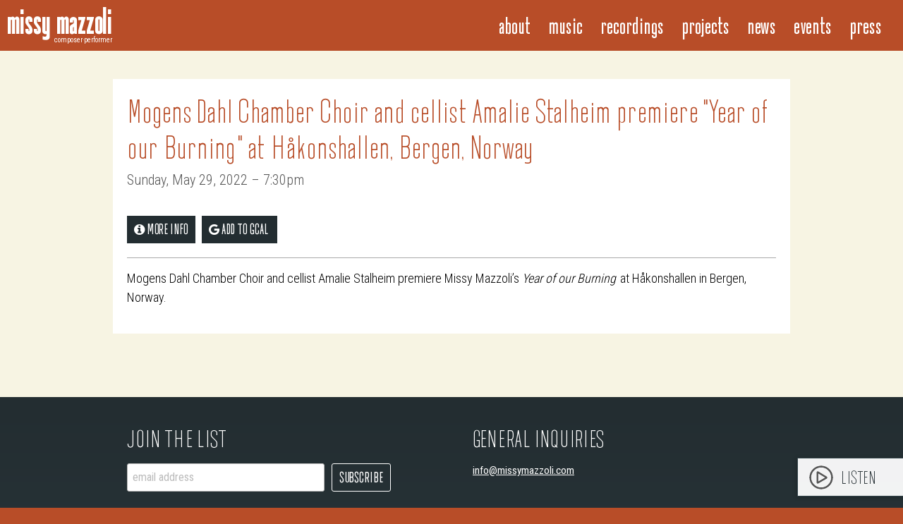

--- FILE ---
content_type: text/html; charset=UTF-8
request_url: https://missymazzoli.com/event/mogens-dahl-chamber-choir-and-cellist-amalie-stalheim-premiere-year-of-our-burning%E2%80%AF-at-hakonshallen-bergen-norway/
body_size: 7931
content:
<!DOCTYPE html><html lang="en-US"><head><meta charset="UTF-8"><meta name="viewport" content="width=device-width, initial-scale=1"><link rel="profile" href="http://gmpg.org/xfn/11"><title>Mogens Dahl Chamber Choir and cellist Amalie Stalheim premiere &quot;Year of our Burning &quot; at Håkonshallen, Bergen, Norway – Missy Mazzoli</title><meta name="dc.title" content="Mogens Dahl Chamber Choir and cellist Amalie Stalheim premiere &quot;Year of our Burning &quot; at Håkonshallen, Bergen, Norway – Missy Mazzoli"><meta name="dc.description" content="Mogens Dahl Chamber Choir and cellist Amalie Stalheim premiere Missy Mazzoli&#039;s Year of our Burning  at Håkonshallen in Bergen, Norway."><meta name="dc.relation" content="https://missymazzoli.com/event/mogens-dahl-chamber-choir-and-cellist-amalie-stalheim-premiere-year-of-our-burning -at-hakonshallen-bergen-norway/"><meta name="dc.source" content="https://missymazzoli.com/"><meta name="dc.language" content="en_US"><meta name="description" content="Mogens Dahl Chamber Choir and cellist Amalie Stalheim premiere Missy Mazzoli&#039;s Year of our Burning  at Håkonshallen in Bergen, Norway."><meta name="robots" content="index, follow, max-snippet:-1, max-image-preview:large, max-video-preview:-1"><link rel="canonical" href="https://missymazzoli.com/event/mogens-dahl-chamber-choir-and-cellist-amalie-stalheim-premiere-year-of-our-burning -at-hakonshallen-bergen-norway/"><meta property="og:url" content="https://missymazzoli.com/event/mogens-dahl-chamber-choir-and-cellist-amalie-stalheim-premiere-year-of-our-burning -at-hakonshallen-bergen-norway/"><meta property="og:site_name" content="Missy Mazzoli"><meta property="og:locale" content="en_US"><meta property="og:type" content="article"><meta property="article:author" content=""><meta property="article:publisher" content=""><meta property="og:title" content="Mogens Dahl Chamber Choir and cellist Amalie Stalheim premiere &quot;Year of our Burning &quot; at Håkonshallen, Bergen, Norway – Missy Mazzoli"><meta property="og:description" content="Mogens Dahl Chamber Choir and cellist Amalie Stalheim premiere Missy Mazzoli&#039;s Year of our Burning  at Håkonshallen in Bergen, Norway."><meta property="og:image" content="https://cdn.missymazzoli.com/wp-content/uploads/2020/09/missy-home-image-1.png"><meta property="og:image:secure_url" content="https://cdn.missymazzoli.com/wp-content/uploads/2020/09/missy-home-image-1.png"><meta property="og:image:width" content="1600"><meta property="og:image:height" content="852"><meta property="fb:pages" content=""><meta property="fb:admins" content=""><meta property="fb:app_id" content=""><meta name="twitter:card" content="summary_large_image"><meta name="twitter:site" content="@missymazzoli"><meta name="twitter:creator" content="@missymazzoli"><meta name="twitter:title" content="Mogens Dahl Chamber Choir and cellist Amalie Stalheim premiere &quot;Year of our Burning &quot; at Håkonshallen, Bergen, Norway – Missy Mazzoli"><meta name="twitter:description" content="Mogens Dahl Chamber Choir and cellist Amalie Stalheim premiere Missy Mazzoli&#039;s Year of our Burning  at Håkonshallen in Bergen, Norway."><meta name="twitter:image" content="https://cdn.missymazzoli.com/wp-content/uploads/2020/09/missy-home-image-1.png"><style id='classic-theme-styles-inline-css' type='text/css'>/*! This file is auto-generated */
.wp-block-button__link{color:#fff;background-color:#32373c;border-radius:9999px;box-shadow:none;text-decoration:none;padding:calc(.667em + 2px) calc(1.333em + 2px);font-size:1.125em}.wp-block-file__button{background:#32373c;color:#fff;text-decoration:none}</style><style id='wpseopress-local-business-style-inline-css' type='text/css'>span.wp-block-wpseopress-local-business-field{margin-right:8px}</style><style id='wpseopress-table-of-contents-style-inline-css' type='text/css'>.wp-block-wpseopress-table-of-contents li.active>a{font-weight:bold}</style><style id='global-styles-inline-css' type='text/css'>:root{--wp--preset--aspect-ratio--square: 1;--wp--preset--aspect-ratio--4-3: 4/3;--wp--preset--aspect-ratio--3-4: 3/4;--wp--preset--aspect-ratio--3-2: 3/2;--wp--preset--aspect-ratio--2-3: 2/3;--wp--preset--aspect-ratio--16-9: 16/9;--wp--preset--aspect-ratio--9-16: 9/16;--wp--preset--color--black: #000000;--wp--preset--color--cyan-bluish-gray: #abb8c3;--wp--preset--color--white: #ffffff;--wp--preset--color--pale-pink: #f78da7;--wp--preset--color--vivid-red: #cf2e2e;--wp--preset--color--luminous-vivid-orange: #ff6900;--wp--preset--color--luminous-vivid-amber: #fcb900;--wp--preset--color--light-green-cyan: #7bdcb5;--wp--preset--color--vivid-green-cyan: #00d084;--wp--preset--color--pale-cyan-blue: #8ed1fc;--wp--preset--color--vivid-cyan-blue: #0693e3;--wp--preset--color--vivid-purple: #9b51e0;--wp--preset--gradient--vivid-cyan-blue-to-vivid-purple: linear-gradient(135deg,rgba(6,147,227,1) 0%,rgb(155,81,224) 100%);--wp--preset--gradient--light-green-cyan-to-vivid-green-cyan: linear-gradient(135deg,rgb(122,220,180) 0%,rgb(0,208,130) 100%);--wp--preset--gradient--luminous-vivid-amber-to-luminous-vivid-orange: linear-gradient(135deg,rgba(252,185,0,1) 0%,rgba(255,105,0,1) 100%);--wp--preset--gradient--luminous-vivid-orange-to-vivid-red: linear-gradient(135deg,rgba(255,105,0,1) 0%,rgb(207,46,46) 100%);--wp--preset--gradient--very-light-gray-to-cyan-bluish-gray: linear-gradient(135deg,rgb(238,238,238) 0%,rgb(169,184,195) 100%);--wp--preset--gradient--cool-to-warm-spectrum: linear-gradient(135deg,rgb(74,234,220) 0%,rgb(151,120,209) 20%,rgb(207,42,186) 40%,rgb(238,44,130) 60%,rgb(251,105,98) 80%,rgb(254,248,76) 100%);--wp--preset--gradient--blush-light-purple: linear-gradient(135deg,rgb(255,206,236) 0%,rgb(152,150,240) 100%);--wp--preset--gradient--blush-bordeaux: linear-gradient(135deg,rgb(254,205,165) 0%,rgb(254,45,45) 50%,rgb(107,0,62) 100%);--wp--preset--gradient--luminous-dusk: linear-gradient(135deg,rgb(255,203,112) 0%,rgb(199,81,192) 50%,rgb(65,88,208) 100%);--wp--preset--gradient--pale-ocean: linear-gradient(135deg,rgb(255,245,203) 0%,rgb(182,227,212) 50%,rgb(51,167,181) 100%);--wp--preset--gradient--electric-grass: linear-gradient(135deg,rgb(202,248,128) 0%,rgb(113,206,126) 100%);--wp--preset--gradient--midnight: linear-gradient(135deg,rgb(2,3,129) 0%,rgb(40,116,252) 100%);--wp--preset--font-size--small: 13px;--wp--preset--font-size--medium: 20px;--wp--preset--font-size--large: 36px;--wp--preset--font-size--x-large: 42px;--wp--preset--spacing--20: 0.44rem;--wp--preset--spacing--30: 0.67rem;--wp--preset--spacing--40: 1rem;--wp--preset--spacing--50: 1.5rem;--wp--preset--spacing--60: 2.25rem;--wp--preset--spacing--70: 3.38rem;--wp--preset--spacing--80: 5.06rem;--wp--preset--shadow--natural: 6px 6px 9px rgba(0, 0, 0, 0.2);--wp--preset--shadow--deep: 12px 12px 50px rgba(0, 0, 0, 0.4);--wp--preset--shadow--sharp: 6px 6px 0px rgba(0, 0, 0, 0.2);--wp--preset--shadow--outlined: 6px 6px 0px -3px rgba(255, 255, 255, 1), 6px 6px rgba(0, 0, 0, 1);--wp--preset--shadow--crisp: 6px 6px 0px rgba(0, 0, 0, 1);}:where(.is-layout-flex){gap: 0.5em;}:where(.is-layout-grid){gap: 0.5em;}body .is-layout-flex{display: flex;}.is-layout-flex{flex-wrap: wrap;align-items: center;}.is-layout-flex > :is(*, div){margin: 0;}body .is-layout-grid{display: grid;}.is-layout-grid > :is(*, div){margin: 0;}:where(.wp-block-columns.is-layout-flex){gap: 2em;}:where(.wp-block-columns.is-layout-grid){gap: 2em;}:where(.wp-block-post-template.is-layout-flex){gap: 1.25em;}:where(.wp-block-post-template.is-layout-grid){gap: 1.25em;}.has-black-color{color: var(--wp--preset--color--black) !important;}.has-cyan-bluish-gray-color{color: var(--wp--preset--color--cyan-bluish-gray) !important;}.has-white-color{color: var(--wp--preset--color--white) !important;}.has-pale-pink-color{color: var(--wp--preset--color--pale-pink) !important;}.has-vivid-red-color{color: var(--wp--preset--color--vivid-red) !important;}.has-luminous-vivid-orange-color{color: var(--wp--preset--color--luminous-vivid-orange) !important;}.has-luminous-vivid-amber-color{color: var(--wp--preset--color--luminous-vivid-amber) !important;}.has-light-green-cyan-color{color: var(--wp--preset--color--light-green-cyan) !important;}.has-vivid-green-cyan-color{color: var(--wp--preset--color--vivid-green-cyan) !important;}.has-pale-cyan-blue-color{color: var(--wp--preset--color--pale-cyan-blue) !important;}.has-vivid-cyan-blue-color{color: var(--wp--preset--color--vivid-cyan-blue) !important;}.has-vivid-purple-color{color: var(--wp--preset--color--vivid-purple) !important;}.has-black-background-color{background-color: var(--wp--preset--color--black) !important;}.has-cyan-bluish-gray-background-color{background-color: var(--wp--preset--color--cyan-bluish-gray) !important;}.has-white-background-color{background-color: var(--wp--preset--color--white) !important;}.has-pale-pink-background-color{background-color: var(--wp--preset--color--pale-pink) !important;}.has-vivid-red-background-color{background-color: var(--wp--preset--color--vivid-red) !important;}.has-luminous-vivid-orange-background-color{background-color: var(--wp--preset--color--luminous-vivid-orange) !important;}.has-luminous-vivid-amber-background-color{background-color: var(--wp--preset--color--luminous-vivid-amber) !important;}.has-light-green-cyan-background-color{background-color: var(--wp--preset--color--light-green-cyan) !important;}.has-vivid-green-cyan-background-color{background-color: var(--wp--preset--color--vivid-green-cyan) !important;}.has-pale-cyan-blue-background-color{background-color: var(--wp--preset--color--pale-cyan-blue) !important;}.has-vivid-cyan-blue-background-color{background-color: var(--wp--preset--color--vivid-cyan-blue) !important;}.has-vivid-purple-background-color{background-color: var(--wp--preset--color--vivid-purple) !important;}.has-black-border-color{border-color: var(--wp--preset--color--black) !important;}.has-cyan-bluish-gray-border-color{border-color: var(--wp--preset--color--cyan-bluish-gray) !important;}.has-white-border-color{border-color: var(--wp--preset--color--white) !important;}.has-pale-pink-border-color{border-color: var(--wp--preset--color--pale-pink) !important;}.has-vivid-red-border-color{border-color: var(--wp--preset--color--vivid-red) !important;}.has-luminous-vivid-orange-border-color{border-color: var(--wp--preset--color--luminous-vivid-orange) !important;}.has-luminous-vivid-amber-border-color{border-color: var(--wp--preset--color--luminous-vivid-amber) !important;}.has-light-green-cyan-border-color{border-color: var(--wp--preset--color--light-green-cyan) !important;}.has-vivid-green-cyan-border-color{border-color: var(--wp--preset--color--vivid-green-cyan) !important;}.has-pale-cyan-blue-border-color{border-color: var(--wp--preset--color--pale-cyan-blue) !important;}.has-vivid-cyan-blue-border-color{border-color: var(--wp--preset--color--vivid-cyan-blue) !important;}.has-vivid-purple-border-color{border-color: var(--wp--preset--color--vivid-purple) !important;}.has-vivid-cyan-blue-to-vivid-purple-gradient-background{background: var(--wp--preset--gradient--vivid-cyan-blue-to-vivid-purple) !important;}.has-light-green-cyan-to-vivid-green-cyan-gradient-background{background: var(--wp--preset--gradient--light-green-cyan-to-vivid-green-cyan) !important;}.has-luminous-vivid-amber-to-luminous-vivid-orange-gradient-background{background: var(--wp--preset--gradient--luminous-vivid-amber-to-luminous-vivid-orange) !important;}.has-luminous-vivid-orange-to-vivid-red-gradient-background{background: var(--wp--preset--gradient--luminous-vivid-orange-to-vivid-red) !important;}.has-very-light-gray-to-cyan-bluish-gray-gradient-background{background: var(--wp--preset--gradient--very-light-gray-to-cyan-bluish-gray) !important;}.has-cool-to-warm-spectrum-gradient-background{background: var(--wp--preset--gradient--cool-to-warm-spectrum) !important;}.has-blush-light-purple-gradient-background{background: var(--wp--preset--gradient--blush-light-purple) !important;}.has-blush-bordeaux-gradient-background{background: var(--wp--preset--gradient--blush-bordeaux) !important;}.has-luminous-dusk-gradient-background{background: var(--wp--preset--gradient--luminous-dusk) !important;}.has-pale-ocean-gradient-background{background: var(--wp--preset--gradient--pale-ocean) !important;}.has-electric-grass-gradient-background{background: var(--wp--preset--gradient--electric-grass) !important;}.has-midnight-gradient-background{background: var(--wp--preset--gradient--midnight) !important;}.has-small-font-size{font-size: var(--wp--preset--font-size--small) !important;}.has-medium-font-size{font-size: var(--wp--preset--font-size--medium) !important;}.has-large-font-size{font-size: var(--wp--preset--font-size--large) !important;}.has-x-large-font-size{font-size: var(--wp--preset--font-size--x-large) !important;}
:where(.wp-block-post-template.is-layout-flex){gap: 1.25em;}:where(.wp-block-post-template.is-layout-grid){gap: 1.25em;}
:where(.wp-block-columns.is-layout-flex){gap: 2em;}:where(.wp-block-columns.is-layout-grid){gap: 2em;}
:root :where(.wp-block-pullquote){font-size: 1.5em;line-height: 1.6;}</style><link rel='stylesheet' id='squarecandy-fontawesome-css' href='https://missymazzoli.com/wp-content/plugins/squarecandy-acf-events/dist/css/vendor/font-awesome/css/font-awesome.min.css?ver=version-1.9.4' type='text/css' media='all' /><link rel='stylesheet' id='squarecandy-acf-events-css-css' href='https://missymazzoli.com/wp-content/plugins/squarecandy-acf-events/dist/css/main.min.css?ver=version-1.9.4' type='text/css' media='all' /><link rel='stylesheet' id='squarecandy-magnific-popup-style-css' href='https://missymazzoli.com/wp-content/cache/autoptimize/css/autoptimize_single_18680a3e8117455dd185e91c3bf83d45.css?ver=version-2.0.2' type='text/css' media='all' /><link rel='stylesheet' id='squarecandy-acf-galleries-css-css' href='https://missymazzoli.com/wp-content/plugins/squarecandy-acf-galleries/dist/css/main.min.css?ver=version-2.0.2' type='text/css' media='all' /><link rel='stylesheet' id='squarecandy-acf-projects-css-css' href='https://missymazzoli.com/wp-content/plugins/squarecandy-acf-projects/dist/css/main.min.css?ver=version-1.0.1' type='text/css' media='all' /><link rel='stylesheet' id='squarecandy-acf-recordings-css-css' href='https://missymazzoli.com/wp-content/plugins/squarecandy-acf-recordings/dist/css/main.min.css?ver=version-1.3.1' type='text/css' media='all' /><link rel='stylesheet' id='squarecandy-works-css-css' href='https://missymazzoli.com/wp-content/plugins/squarecandy-acf-works/dist/css/main.min.css?ver=version-1.3.0' type='text/css' media='all' /><link rel='stylesheet' id='squarecandy-better-youtube-css-css' href='https://missymazzoli.com/wp-content/plugins/squarecandy-better-youtube/dist/css/better-youtube.min.css?ver=version-1.3.1' type='text/css' media='all' /><link rel='stylesheet' id='squarecandy-tinymce-style-css' href='https://missymazzoli.com/wp-content/cache/autoptimize/css/autoptimize_single_4c622e9c4a96bdc8e4cc54dd93009c81.css?ver=version-2.1.0-dev.10' type='text/css' media='all' /><link rel='stylesheet' id='squarecandy-missymazzoli-googlefonts-css' href='https://fonts.googleapis.com/css2?family=Roboto+Condensed%3Awght%40300%3B400%3B600&#038;display=swap&#038;ver=version-1.1.2' type='text/css' media='all' /><link rel='stylesheet' id='squarecandy-missymazzoli-fonts-css' href='https://missymazzoli.com/wp-content/cache/autoptimize/css/autoptimize_single_650a2a08a906c77e3c3ec9d0eaf95682.css?ver=version-1.1.2' type='text/css' media='all' /><link rel='stylesheet' id='squarecandy-style-css' href='https://missymazzoli.com/wp-content/themes/squarecandy/dist/css/main.min.css?ver=version-1.11.6' type='text/css' media='all' /><link rel='stylesheet' id='squarecandy-missymazzoli-css-css' href='https://missymazzoli.com/wp-content/themes/squarecandy-missymazzoli/dist/css/main.min.css?ver=version-1.1.2' type='text/css' media='all' /> <script type="text/javascript" src="https://cdn.usefathom.com/script.js" id="fathom-snippet-js" defer="defer" data-wp-strategy="defer" data-site="RNOAYSNU"   data-no-minify></script> <script type="text/javascript" src="https://cdn.missymazzoli.com/wp-includes/js/jquery/jquery.min.js?ver=3.7.1" id="jquery-core-js"></script> <link rel="https://api.w.org/" href="https://missymazzoli.com/wp-json/" /><link rel="alternate" title="JSON" type="application/json" href="https://missymazzoli.com/wp-json/wp/v2/event/1520" /><link rel="preload" href="https://missymazzoli.com/wp-content/themes/squarecandy-missymazzoli/dist/css/vendor/fonts/okana-light-sc.woff2" as="font" type="font/woff2" crossorigin="anonymous"><link rel="preload" href="https://missymazzoli.com/wp-content/themes/squarecandy-missymazzoli/dist/css/vendor/fonts/okana-black-sc.woff2" as="font" type="font/woff2" crossorigin="anonymous"><link rel="preload" href="https://missymazzoli.com/wp-content/themes/squarecandy-missymazzoli/dist/css/vendor/fonts/okana-bold-sc.woff2" as="font" type="font/woff2" crossorigin="anonymous"><link rel="preload" href="https://fonts.gstatic.com/s/robotocondensed/v19/ieVl2ZhZI2eCN5jzbjEETS9weq8-19K7DQk6YvM.woff2" as="font" type="font/woff2" crossorigin="anonymous"><link rel="apple-touch-icon" sizes="180x180" href="https://cdn.missymazzoli.com/wp-content/themes/squarecandy-missymazzoli/images/favicon/apple-touch-icon.png"><link rel="icon" type="image/png" sizes="32x32" href="https://cdn.missymazzoli.com/wp-content/themes/squarecandy-missymazzoli/images/favicon/favicon-32x32.png"><link rel="icon" type="image/png" sizes="16x16" href="https://cdn.missymazzoli.com/wp-content/themes/squarecandy-missymazzoli/images/favicon/favicon-16x16.png"><link rel="manifest" href="https://missymazzoli.com/wp-content/themes/squarecandy-missymazzoli/images/favicon/site.webmanifest"><link rel="mask-icon" href="https://cdn.missymazzoli.com/wp-content/themes/squarecandy-missymazzoli/images/favicon/safari-pinned-tab.svg"  color="#1e9b96"><meta name="msapplication-TileColor" content="#da532c"><meta name="theme-color" content="#ffffff"><link rel="preload" href="https://cdn.missymazzoli.com/wp-content/themes/squarecandy/images/play-circle.svg" as="image" crossorigin="anonymous"><link rel="preload" href="https://cdn.missymazzoli.com/wp-content/themes/squarecandy/images/pause-circle.svg" as="image" crossorigin="anonymous"> <script async src='https://www.googletagmanager.com/gtag/js?id=UA-179222423-1'></script><script>window.dataLayer = window.dataLayer || [];
function gtag(){dataLayer.push(arguments);}gtag('js', new Date());

 gtag('config', 'UA-179222423-1' , {});</script> </head><body class="wp-singular event-template-default single single-event postid-1520 wp-theme-squarecandy wp-child-theme-squarecandy-missymazzoli mogens-dahl-chamber-choir-and-cellist-amalie-stalheim-premiere-year-of-our-burning-at-hakonshallen-bergen-norway group-blog chrome osx"><div id="page" class="site"> <a class="skip-link screen-reader-text" href="#content">Skip to content</a><header id="masthead" class="site-header" role="banner"><div class="site-branding"><p class="site-title"> <a href="https://missymazzoli.com/" rel="home"> Missy Mazzoli </a></p></div><!-- .site-branding --> <button class="menu-toggle" aria-controls="mobile-menu-container" aria-expanded="false"><span>Menu</span></button><div class="menu-container" id="mobile-menu-container"><div class="menu-container-inner"><nav id="site-navigation" class="main-navigation" role="navigation"><div class="menu-main-menu-container"><ul id="main-menu" class="menu"><li id="menu-item-533" class="menu-item menu-item-type-post_type menu-item-object-page menu-item-533"><a href="https://missymazzoli.com/about/">About</a></li><li id="menu-item-514" class="menu-item menu-item-type-custom menu-item-object-custom menu-item-514"><a href="/works">Music</a></li><li id="menu-item-513" class="menu-item menu-item-type-custom menu-item-object-custom menu-item-513"><a href="/recordings">Recordings</a></li><li id="menu-item-534" class="menu-item menu-item-type-custom menu-item-object-custom menu-item-534"><a href="/projects">Projects</a></li><li id="menu-item-7" class="menu-item menu-item-type-post_type menu-item-object-page current_page_parent menu-item-7"><a href="https://missymazzoli.com/news/">News</a></li><li id="menu-item-503" class="menu-item menu-item-type-post_type menu-item-object-page menu-item-has-children menu-item-503"><a href="https://missymazzoli.com/events/">Events</a><ul class="sub-menu"><li id="menu-item-505" class="menu-item menu-item-type-post_type menu-item-object-page menu-item-505"><a href="https://missymazzoli.com/events/">Upcoming Events</a></li><li id="menu-item-504" class="menu-item menu-item-type-post_type menu-item-object-page menu-item-504"><a href="https://missymazzoli.com/events/archive/">Events Archive</a></li></ul></li><li id="menu-item-535" class="menu-item menu-item-type-custom menu-item-object-custom menu-item-535"><a href="/press">Press</a></li></ul></div></nav><!-- #site-navigation --><div id="mobile-menu-extras"><nav class="social-icon-nav"><ul><li><a href="https://twitter.com/missymazzoli"><i class="fa fa-twitter-square" aria-hidden="true"></i><span class="screen-reader-text">Twitter</span></a></li><li><a href="https://www.facebook.com/missy.mazzoli"><i class="fa fa-facebook-square" aria-hidden="true"></i><span class="screen-reader-text">Facebook</span></a></li><li><a href="https://www.instagram.com/missymazzoli/"><i class="fa fa-instagram" aria-hidden="true"></i><span class="screen-reader-text">Instagram</span></a></li></ul></nav></div></div></div></header><!-- #masthead --><div id="squarecandy-audio-widget" class="unextended show-playlist"><div class="listen-cta"><span class="icon"></span><span class="cta">Listen</span></div><!--[if lt IE 9]><script>document.createElement('audio');</script><![endif]--><div class="wp-playlist wp-audio-playlist wp-playlist-light"><div class="wp-playlist-current-item"></div> <audio controls="controls" preload="none" width="640"
 ></audio><div class="wp-playlist-next"></div><div class="wp-playlist-prev"></div> <noscript><ol><li><a href='https://missymazzoli.com/wp-content/uploads/2020/06/Vespers-for-Violin-excerpt.mp3'>Vespers for Violin (excerpt)</a></li><li><a href='https://missymazzoli.com/wp-content/uploads/2020/09/A-Thousand-Tongues-Excerpt.mp3'>A Thousand Tongues</a></li><li><a href='https://missymazzoli.com/wp-content/uploads/2020/09/BTW-Excerpt.mp3'>Breaking the Waves, Overture</a></li><li><a href='https://missymazzoli.com/wp-content/uploads/2020/09/Sinfonia-for-Orbiting-Spheres-BBC-Symphony-Excerpt.mp3'>Sinfonia (for Orbiting Spheres)</a></li><li><a href='https://missymazzoli.com/wp-content/uploads/2020/09/Vespers-for-a-New-Dark-Age-Excerpt.mp3'>Vespers for a New Dark Age, Part 4</a></li></ol> </noscript> <script type="application/json" class="wp-playlist-script">{"type":"audio","tracklist":true,"tracknumbers":true,"images":true,"artists":true,"tracks":[{"src":"https:\/\/missymazzoli.com\/wp-content\/uploads\/2020\/06\/Vespers-for-Violin-excerpt.mp3","type":"audio\/mpeg","title":"Vespers for Violin (excerpt)","caption":"","description":"\"Vespers for Violin (excerpt)\".","meta":{"length_formatted":"1:05"},"image":{"src":"https:\/\/missymazzoli.com\/wp-includes\/images\/media\/audio.svg","width":48,"height":64},"thumb":{"src":"https:\/\/missymazzoli.com\/wp-includes\/images\/media\/audio.svg","width":48,"height":64}},{"src":"https:\/\/missymazzoli.com\/wp-content\/uploads\/2020\/09\/A-Thousand-Tongues-Excerpt.mp3","type":"audio\/mpeg","title":"A Thousand Tongues","caption":"","description":"\"A Thousand Tongues Excerpt\".","meta":{"artist":"Jody Redhage-cello, Missy Mazzoli-electronics","length_formatted":"1:34"},"image":{"src":"https:\/\/missymazzoli.com\/wp-includes\/images\/media\/audio.svg","width":48,"height":64},"thumb":{"src":"https:\/\/missymazzoli.com\/wp-includes\/images\/media\/audio.svg","width":48,"height":64}},{"src":"https:\/\/missymazzoli.com\/wp-content\/uploads\/2020\/09\/BTW-Excerpt.mp3","type":"audio\/mpeg","title":"Breaking the Waves, Overture","caption":"","description":"\"BTW Excerpt\".","meta":{"artist":"Kiera Duffy with Opera Philadelphia","length_formatted":"1:28"},"image":{"src":"https:\/\/missymazzoli.com\/wp-includes\/images\/media\/audio.svg","width":48,"height":64},"thumb":{"src":"https:\/\/missymazzoli.com\/wp-includes\/images\/media\/audio.svg","width":48,"height":64}},{"src":"https:\/\/missymazzoli.com\/wp-content\/uploads\/2020\/09\/Sinfonia-for-Orbiting-Spheres-BBC-Symphony-Excerpt.mp3","type":"audio\/mpeg","title":"Sinfonia (for Orbiting Spheres)","caption":"","description":"\"Sinfonia for Orbiting Spheres - BBC Symphony - Excerpt\".","meta":{"artist":"BBC Symphony","length_formatted":"3:36"},"image":{"src":"https:\/\/missymazzoli.com\/wp-includes\/images\/media\/audio.svg","width":48,"height":64},"thumb":{"src":"https:\/\/missymazzoli.com\/wp-includes\/images\/media\/audio.svg","width":48,"height":64}},{"src":"https:\/\/missymazzoli.com\/wp-content\/uploads\/2020\/09\/Vespers-for-a-New-Dark-Age-Excerpt.mp3","type":"audio\/mpeg","title":"Vespers for a New Dark Age, Part 4","caption":"","description":"\"Vespers for a New Dark Age - Excerpt\".","meta":{"artist":"Virginia Warnken, Victoire, Glenn Kotche","length_formatted":"7:12"},"image":{"src":"https:\/\/missymazzoli.com\/wp-includes\/images\/media\/audio.svg","width":48,"height":64},"thumb":{"src":"https:\/\/missymazzoli.com\/wp-includes\/images\/media\/audio.svg","width":48,"height":64}}]}</script> </div> <span class="now-playing offscreen" aria-live="polite" role="text"></span></div><div id="content" class="site-content"><div id="primary" class="content-area"><main id="main" class="site-main" role="main"><article id="post-1520" class="events-full post-1520 event type-event status-publish" itemscope="" itemtype="http://schema.org/MusicEvent"><div class="event-single-content-wrapper"><h1 class="entry-title event-title" itemprop="name">Mogens Dahl Chamber Choir and cellist Amalie Stalheim premiere &#8220;Year of our Burning &#8221; at Håkonshallen, Bergen, Norway</h1><h2 class="event-date-time" itemprop="startDate" content="2022-05-29"> Sunday, May 29, 2022<span class="datetime-sep"> – </span><span class="time">7:30pm</span></h2><meta itemprop="url" content="https://missymazzoli.com/event/mogens-dahl-chamber-choir-and-cellist-amalie-stalheim-premiere-year-of-our-burning%e2%80%af-at-hakonshallen-bergen-norway/"><div class="venue venue-3line" itemprop="location" itemscope="" itemtype="http://schema.org/MusicVenue"></div><div class="more-info-buttons"><a class="button button-bold button-more-info" href="https://www.fib.no/en/programme/mogens-dahl-chamber-choir/"><i class="fa fa-info-circle"></i> More Info</a><a href="http://www.google.com/calendar/event?action=TEMPLATE&text=Mogens%20Dahl%20Chamber%20Choir%20and%20cellist%20Amalie%20Stalheim%20premiere%20%26%238220%3BYear%20of%20our%20Burning%E2%80%AF%26%238221%3B%20at%20H%C3%A5konshallen%2C%20Bergen%2C%20Norway&dates=20220529T193000/20220529T213000&details=%3Cp%3EMogens%20Dahl%20Chamber%20Choir%20and%20cellist%20Amalie%20Stalheim%20premiere%20Missy%20Mazzoli%26%238217%3Bs%20%3Cem%3EYear%20of%20our%20Burning%3C%2Fem%3E%E2%80%AF%20at%20H%C3%A5konshallen%20in%20Bergen%2C%20Norway.%3C%2Fp%3E%0A" class="gcal-button button button-bold"><i class="fa fa-google"></i> add to gCal</a></div><div class="post-content event-description" itemprop="description"><p>Mogens Dahl Chamber Choir and cellist Amalie Stalheim premiere Missy Mazzoli&#8217;s <em>Year of our Burning</em>  at Håkonshallen in Bergen, Norway.</p></div></div><footer class="squarecandy-footer squarecandy-events-footer"> <a class="back-to-list back-to-events" href="/events/"> See All Events </a></footer></article><!-- #post-## --></main><!-- #main --></div><!-- #primary --></div><!-- #content --><footer id="colophon" class="site-footer"><div class="site-footer-inner"><div class="site-footer-primary site-footer-column"><h2>Join the List</h2><div id="mc_embed_signup"><form action="https://missymazzoli.us15.list-manage.com/subscribe/post?u=39152b0c02b80d196a248b768&amp;id=d2018a69d9" method="post" id="mc-embedded-subscribe-form" name="mc-embedded-subscribe-form" class="validate" target="_blank" novalidate=""> <label for="mce-EMAIL" class="screen-reader-text">Join the List</label> <input type="email" value="" name="EMAIL" class="email" id="mce-EMAIL" placeholder="email address" required=""> <!-- real people should not fill this in and expect good things - do not remove this or risk form bot signups--><div style="position: absolute; left: -5000px;" aria-hidden="true"><input type="text" name="b_39152b0c02b80d196a248b768_d2018a69d9" tabindex="-1" value=""></div> <input type="submit" value="Subscribe" name="subscribe" id="mc-embedded-subscribe" class="button"></form></div><h2>Connect</h2><nav class="social-icon-nav"><ul><li><a href="https://twitter.com/missymazzoli"><i class="fa fa-twitter-square" aria-hidden="true"></i><span class="screen-reader-text">Twitter</span></a></li><li><a href="https://www.facebook.com/missy.mazzoli"><i class="fa fa-facebook-square" aria-hidden="true"></i><span class="screen-reader-text">Facebook</span></a></li><li><a href="https://www.instagram.com/missymazzoli/"><i class="fa fa-instagram" aria-hidden="true"></i><span class="screen-reader-text">Instagram</span></a></li></ul></nav><div class="site-info"><p><small>&copy; 2025 Missy Mazzoli. All rights reserved.</small></p><p><small>Site by <a href="http://squarecandydesign.com">Square Candy Design</a></small></p></div><!-- .site-info --></div><div class="site-footer-secondary site-footer-column"><div class="site-info"><h2>GENERAL INQUIRIES</h2><p><a href="mailto:missy@missymazzoli.com">info@missymazzoli.com</a></p><h2>PRESS INQUIRIES</h2><p><a href="mailto:missy@missymazzoli.com">Unison Media, </a><a href="mailto:missymazzoli@unison.media" target="_blank" rel="noopener">missymazzoli@unison.media</a></p><h2>PUBLISHER</h2><p>All works are published by <a href="https://www.wisemusicclassical.com/rental/">G.&nbsp; Schirmer, Inc</a>.</p><p>U.S. Rentals: <a href="mailto:rental@schirmer.com">rental@schirmer.com</a> • <a href="tel:8454694699">845.469.4699</a></p><p>&nbsp;</p><p class="button-container"><a href="https://www.wisemusicclassical.com/rental/">International Rentals</a> <a href="https://www.wisemusicclassical.com/catalogue/works/?search=%22Missy+Mazzoli%22">Catalog</a> <a href="https://www.wisemusicclassical.com/composer/4037/Missy-Mazzoli/">Missy on G. Schirmer</a></p><p>&nbsp;</p></div></div></div></footer><!-- #colophon --></div><!-- #page --> <script type="text/html" id="tmpl-wp-playlist-current-item"><# if ( data.thumb && data.thumb.src ) { #>
		<img src="{{ data.thumb.src }}" alt="" />
	<# } #>
	<div class="wp-playlist-caption">
		<span class="wp-playlist-item-meta wp-playlist-item-title">
			<# if ( data.meta.album || data.meta.artist ) { #>
				{{ data.title }}			<# } else { #>
				{{ data.title }}
			<# } #>
		</span>
		<# if ( data.meta.album ) { #><span class="wp-playlist-item-meta wp-playlist-item-album">{{ data.meta.album }}</span><# } #>
		<# if ( data.meta.artist ) { #><span class="wp-playlist-item-meta wp-playlist-item-artist">{{ data.meta.artist }}</span><# } #>
	</div></script> <script type="text/html" id="tmpl-wp-playlist-item"><div class="wp-playlist-item">
		<a class="wp-playlist-caption" href="{{ data.src }}">
			{{ data.index ? ( data.index + '. ' ) : '' }}
			<# if ( data.caption ) { #>
				{{ data.caption }}
			<# } else { #>
				<# if ( data.artists && data.meta.artist ) { #>
					<span class="wp-playlist-item-title">
						{{{ data.title }}}					</span>
					<span class="wp-playlist-item-artist"> &mdash; {{ data.meta.artist }}</span>
				<# } else { #>
					<span class="wp-playlist-item-title">{{{ data.title }}}</span>
				<# } #>
			<# } #>
		</a>
		<# if ( data.meta.length_formatted ) { #>
		<div class="wp-playlist-item-length">{{ data.meta.length_formatted }}</div>
		<# } #>
	</div></script> <script type="text/javascript" id="squarecandy-acf-events-js-js-extra">/* <![CDATA[ */
var eventsdata = {"ajaxurl":"https:\/\/missymazzoli.com\/wp-admin\/admin-ajax.php","nonce":"f710659880"};
/* ]]> */</script> <script type="text/javascript" id="squarecandy-acf-galleries-js-js-extra">/* <![CDATA[ */
var galleryajaxdata = {"ajaxurl":"https:\/\/missymazzoli.com\/wp-admin\/admin-ajax.php","retina":"0"};
/* ]]> */</script> <script type="text/javascript" id="squarecandy-acf-press-js-js-extra">/* <![CDATA[ */
var pressdata = {"ajaxurl":"https:\/\/missymazzoli.com\/wp-admin\/admin-ajax.php"};
/* ]]> */</script> <script type="text/javascript" id="squarecandy-acf-recordings-js-js-extra">/* <![CDATA[ */
var recordingsajaxdata = {"ajaxurl":"https:\/\/missymazzoli.com\/wp-admin\/admin-ajax.php","slug":"recordings","typeSlug":"recordings\/type"};
/* ]]> */</script> <script type="text/javascript" id="squarecandy-acf-works-js-js-extra">/* <![CDATA[ */
var squarecandy = {"ajaxurl":"https:\/\/missymazzoli.com\/wp-admin\/admin-ajax.php","plugindir":"\/var\/www\/vhosts\/missymazzoli.com\/httpdocs\/wp-content\/plugins\/squarecandy-acf-works\/"};
/* ]]> */</script> <script type="text/javascript" id="wp-util-js-extra">/* <![CDATA[ */
var _wpUtilSettings = {"ajax":{"url":"\/wp-admin\/admin-ajax.php"}};
/* ]]> */</script> <script type="text/javascript" id="mediaelement-core-js-before">/* <![CDATA[ */
var mejsL10n = {"language":"en","strings":{"mejs.download-file":"Download File","mejs.install-flash":"You are using a browser that does not have Flash player enabled or installed. Please turn on your Flash player plugin or download the latest version from https:\/\/get.adobe.com\/flashplayer\/","mejs.fullscreen":"Fullscreen","mejs.play":"Play","mejs.pause":"Pause","mejs.time-slider":"Time Slider","mejs.time-help-text":"Use Left\/Right Arrow keys to advance one second, Up\/Down arrows to advance ten seconds.","mejs.live-broadcast":"Live Broadcast","mejs.volume-help-text":"Use Up\/Down Arrow keys to increase or decrease volume.","mejs.unmute":"Unmute","mejs.mute":"Mute","mejs.volume-slider":"Volume Slider","mejs.video-player":"Video Player","mejs.audio-player":"Audio Player","mejs.captions-subtitles":"Captions\/Subtitles","mejs.captions-chapters":"Chapters","mejs.none":"None","mejs.afrikaans":"Afrikaans","mejs.albanian":"Albanian","mejs.arabic":"Arabic","mejs.belarusian":"Belarusian","mejs.bulgarian":"Bulgarian","mejs.catalan":"Catalan","mejs.chinese":"Chinese","mejs.chinese-simplified":"Chinese (Simplified)","mejs.chinese-traditional":"Chinese (Traditional)","mejs.croatian":"Croatian","mejs.czech":"Czech","mejs.danish":"Danish","mejs.dutch":"Dutch","mejs.english":"English","mejs.estonian":"Estonian","mejs.filipino":"Filipino","mejs.finnish":"Finnish","mejs.french":"French","mejs.galician":"Galician","mejs.german":"German","mejs.greek":"Greek","mejs.haitian-creole":"Haitian Creole","mejs.hebrew":"Hebrew","mejs.hindi":"Hindi","mejs.hungarian":"Hungarian","mejs.icelandic":"Icelandic","mejs.indonesian":"Indonesian","mejs.irish":"Irish","mejs.italian":"Italian","mejs.japanese":"Japanese","mejs.korean":"Korean","mejs.latvian":"Latvian","mejs.lithuanian":"Lithuanian","mejs.macedonian":"Macedonian","mejs.malay":"Malay","mejs.maltese":"Maltese","mejs.norwegian":"Norwegian","mejs.persian":"Persian","mejs.polish":"Polish","mejs.portuguese":"Portuguese","mejs.romanian":"Romanian","mejs.russian":"Russian","mejs.serbian":"Serbian","mejs.slovak":"Slovak","mejs.slovenian":"Slovenian","mejs.spanish":"Spanish","mejs.swahili":"Swahili","mejs.swedish":"Swedish","mejs.tagalog":"Tagalog","mejs.thai":"Thai","mejs.turkish":"Turkish","mejs.ukrainian":"Ukrainian","mejs.vietnamese":"Vietnamese","mejs.welsh":"Welsh","mejs.yiddish":"Yiddish"}};
/* ]]> */</script> <script type="text/javascript" id="mediaelement-js-extra">/* <![CDATA[ */
var _wpmejsSettings = {"pluginPath":"\/wp-includes\/js\/mediaelement\/","classPrefix":"mejs-","stretching":"responsive","audioShortcodeLibrary":"mediaelement","videoShortcodeLibrary":"mediaelement"};
/* ]]> */</script> <script type="text/javascript" id="squarecandy-main-js-before">/* <![CDATA[ */
const currentDomain = "missymazzoli.com";
/* ]]> */</script> <script type="text/javascript" id="squarecandy-images-popup-slideshow-js-before">/* <![CDATA[ */
window.cycle2Settings = { loader: "wait",autoHeight: "calc",log: false,slides: "> figure",pagerTemplate: "<span tabindex=0>{{slideNum}}</span>",pauseOnHover: false,timeout: 7000,speed: 600,manualSpeed: 200,swipe: true,swipeFx: "scrollHorz"};
/* ]]> */</script> <script defer src="https://missymazzoli.com/wp-content/cache/autoptimize/js/autoptimize_f1e35009e41c8c146ff45f4d9d8f2f80.js"></script></body></html>

--- FILE ---
content_type: text/css
request_url: https://missymazzoli.com/wp-content/plugins/squarecandy-acf-events/dist/css/main.min.css?ver=version-1.9.4
body_size: 557
content:
.events-preview{border-top:1px solid #999;margin-bottom:20px;padding:20px 0;position:relative}.events-preview:first-child{border-top:none}.events-preview:last-child{margin-bottom:0;padding-bottom:35px}.events-preview h1{font-size:130%;line-height:1.1;margin:0 0 5px}.events-preview h2{font-size:120%;line-height:1.1;margin:0 0 5px}@media only screen and (min-width:570px){.events-preview h1,.events-preview h2{max-width:47%}}.events-preview h1 a,.events-preview h1 a:hover,.events-preview h2 a,.events-preview h2 a:hover{box-shadow:none;text-decoration:none}.events-preview .more-info-buttons{margin:0;padding:0 6px 0 0;position:relative;text-align:right;width:100%}@media only screen and (min-width:570px){.events-preview .more-info-buttons{position:absolute;right:0;top:20px;width:52%}}.events-preview .more-info-buttons a.button{margin:0 0 6px 6px;padding:4px 6px}.events-preview .venue{margin-left:40px;margin-top:10px}.post-type-archive-events article{box-sizing:border-box;display:block;font-size:16px;margin:0 0 8px;padding:10px;position:relative;transition:height .3s;width:100%}.event-listing-compact .more-info-buttons{position:relative;right:auto;text-align:left;top:auto;width:auto}.event-listing-compact h1,.event-listing-compact h2{max-width:none}.event-listing-compact .venue{margin-left:0;margin-top:5px}.events-full h1,.events-full h2{line-height:1.1;margin:0 0 15px}.more-events{font-size:90%;margin:0 0 20px;text-align:center}.more-events a{color:#fff}a.button-map,a.button.small{font-size:.75em;line-height:1;margin:-3px 0 0 10px;padding:3px 8px;vertical-align:middle}.more-info-buttons{margin:15px 0 5px}.event-description,.featuredwork{border-top:1px solid #aaa;margin-top:15px;padding-top:15px}.short-description{font-size:.85em;margin:5px 40px}h2.accordion-header{background:#555;color:#fff;cursor:pointer;font-size:2em;line-height:1.1;margin:20px 0;padding:10px 10px 5px}.gm-style-mtc,.js .accordion-content,.squarecandy-events-footer{display:none}
/*# sourceMappingURL=main.min.css.map */

--- FILE ---
content_type: text/css
request_url: https://missymazzoli.com/wp-content/plugins/squarecandy-acf-galleries/dist/css/main.min.css?ver=version-2.0.2
body_size: 921
content:
.single-gallery .site-content{max-width:1600px}article.galleries-single footer,article.galleries-single header{margin:0 auto;max-width:800px}article.galleries-single div.gallery{margin-left:-5px;width:calc(100% + 10px)}article.galleries-single .gallery-item{box-sizing:border-box;display:inline-block;margin:0 0 10px;opacity:1;padding:0 5px;position:relative;text-align:center;transition:opacity .25s ease;vertical-align:top;width:100%}article.galleries-single .gallery-item:hover{opacity:.9}article.galleries-single .gallery-item figcaption.wp-caption-text{background:#fffc;bottom:0;color:#222;display:block;font-size:1em;left:0;line-height:1.2;margin:0;opacity:0;padding:10px;position:absolute;transition:opacity .25s ease;width:100%}article.galleries-single .gallery-item:hover figcaption.wp-caption-text{opacity:1}.gallery-item .caption,.gallery-item .photographer{cursor:pointer;display:block;margin:5px 0 0}.gallery-item .photographer{font-size:.8em;font-style:italic}.gallery-item .download-original-button{display:block;display:none;font-size:.8em;margin:5px 0 0}a.back-to-galleries{display:inline-block;font-size:1.3em;margin-top:30px;text-transform:uppercase}.galleries-list-inner{margin-left:-5px;width:calc(100% + 10px)}@media only screen and (min-width:600px){.galleries-preview{display:inline-block;margin:0 0 10px;padding:0 5px;vertical-align:top;width:33.33%}}.galleries-preview h2.gallery-title{font-size:1.2em;margin:8px 0}.galleries-preview div.gallery-date,.galleries-preview h3.gallery-date{font-size:.9em;font-style:italic;font-weight:300;margin:8px 0}button.mfp-arrow:active,button.mfp-arrow:focus,button.mfp-arrow:hover,button.mfp-close:hover{background:#0000}img.mfp-img{padding-bottom:35px}.mfp-title .photographer{display:inline-block;font-style:italic;margin-left:10px}.mfp-title .download-original-button{cursor:pointer;display:inline-block;margin-left:10px}.gallery-filter-item{display:inline-block;margin:0 0 10px;padding:0 20px 0 0;vertical-align:top;width:50%}.gallery-filter-item select{width:100%}#gallery-search-form input[type=text]{display:inline-block;vertical-align:top;width:70%;width:calc(100% - 46px)}#gallery-search-form button{display:inline-block;height:37px;margin:0 0 0 4px;overflow:hidden;vertical-align:top;width:38px}.gallery-style-grid{display:flex;flex-wrap:nowrap}.gallery-style-grid .gallery-grid-thumbs{column-gap:.4em;display:grid;grid-template-columns:1fr 1fr 1fr;grid-template-rows:auto;margin:0 0 auto;min-width:130px;padding:0 1.2em 0 0;row-gap:.4em;width:25%}.gallery-style-grid .gallery-grid-thumbs li.gallery-thumb{align-self:start;list-style-type:none;margin:0}.gallery-style-grid .gallery-grid-thumbs li.gallery-thumb a{display:inline-block;outline:2px solid #0000;outline-offset:0;transition:outline .2s ease}.gallery-style-grid .gallery-grid-thumbs li.gallery-thumb:active,.gallery-style-grid .gallery-grid-thumbs li.gallery-thumb:focus,.gallery-style-grid .gallery-grid-thumbs li.gallery-thumb:hover{border:0;outline:none}.gallery-style-grid .gallery-grid-thumbs li.gallery-thumb a:active,.gallery-style-grid .gallery-grid-thumbs li.gallery-thumb a:focus,.gallery-style-grid .gallery-grid-thumbs li.gallery-thumb a:hover{border:0;outline:2px solid #00a3db}.gallery-style-grid .gallery-grid-thumbs li.gallery-thumb a:active img,.gallery-style-grid .gallery-grid-thumbs li.gallery-thumb a:focus img,.gallery-style-grid .gallery-grid-thumbs li.gallery-thumb a:hover img{height:auto;width:100%}.gallery-style-grid .gallery-grid-thumbs li.gallery-thumb.cycle-pager-active a,.gallery-style-grid .gallery-grid-thumbs li.gallery-thumb.cycle-pager-active a:hover{outline:2px solid #f05aa0}.gallery-style-grid .gallery-grid-slides{display:none;flex:1}.gallery-style-grid .gallery-grid-slides:first-child,.gallery-style-grid .gallery-grid-slides:nth-child(2){display:block}.gallery-style-grid .gallery-caption-grid{text-align:left}.gallery-style-grid .gallery-caption-grid .caption{display:block;font-size:1.2em;line-height:1.2;margin-bottom:.5em}.gallery-style-grid .gallery-caption-grid .photographer{display:block;font-size:1em;line-height:1.2;margin-bottom:.6em}
/*# sourceMappingURL=main.min.css.map */

--- FILE ---
content_type: text/css
request_url: https://missymazzoli.com/wp-content/plugins/squarecandy-acf-projects/dist/css/main.min.css?ver=version-1.0.1
body_size: 629
content:
.mfp-wrap{z-index:99999}.mfp-bg{background:#fff;z-index:91042}.white-popup{background:#fff;border:1px solid #ddd;box-shadow:-2px 2px 4px 0 rgba(85,85,85,.6);font-size:90%;margin:20px auto;max-width:850px;padding:30px;position:relative;width:auto;z-index:99999}.white-popup h2{margin:0 0 20px}.mfp-close,.mfp-close-btn-in .mfp-close{color:#333}.mfp-title{color:#444}.mfp-counter,.mfp-figure small{color:#777}button.mfp-arrow:hover,button.mfp-close:hover{background:none}.message-to-from{margin:10px 0}.message-to-from span{color:#999}.fake-video-container{display:block;position:relative}.fake-play-button{background:rgba(90,90,90,.5);border:2px solid #fff;border-radius:50%;height:60px;left:calc(50% - 30px);padding:8px;position:absolute;top:calc(50% - 30px);transition:background .3s;width:60px}.fake-play-button:hover{background:rgba(90,90,90,.9)}.fake-play-button:after{background:none;border-bottom:12px solid transparent;border-left-style:solid;border-left-width:20px;border-right-style:solid;border-right-width:0;border-top:12px solid transparent;color:#fff;content:"";direction:ltr;display:inline-block;font-style:normal;height:0;margin:9px 13px;position:relative;text-align:left;transition:color .3s;vertical-align:middle;width:0}.entry-content .projects-preview h1,.projects-preview h1{font-size:1.4em;line-height:1.2;margin:10px}.entry-content .projects-preview h2,.projects-preview h2{font-size:1.1em;font-weight:400;line-height:1.2;margin:10px}.entry-content .projects-preview a,.entry-content .projects-preview h1 a,.entry-content .projects-preview h2 a,.projects-preview a,.projects-preview h1 a,.projects-preview h2 a{box-shadow:none;color:#555;text-decoration:none}.projects-full h1+h2{margin-bottom:1.3em;margin-top:0}a.button.project-more-info{background-color:#555;box-shadow:none;color:#fff;display:inline-block;font-size:.8em;margin:10px;padding:8px 24px;text-align:right;text-decoration:none;text-transform:lowercase}.project-header-image,.project-header-video{margin-bottom:20px}.masonry-off{margin:0 auto;max-width:900px}.grid-item{background:#eee;margin-bottom:10px;padding:0}
/*# sourceMappingURL=main.min.css.map */

--- FILE ---
content_type: text/css
request_url: https://missymazzoli.com/wp-content/plugins/squarecandy-acf-recordings/dist/css/main.min.css?ver=version-1.3.1
body_size: 692
content:
@charset "UTF-8";a.back-to-recordings{display:inline-block;margin-top:30px}h2.single-recordings-title{font-size:1.6em;margin:0 0 10px}.breadcrumb-list+h2.single-recordings-title,.breadcrumbs+h2.single-recordings-title{margin-top:15px}.recordings-pdf-download{margin:30px 0}.recordings-icon{display:inline-block;height:auto;padding-right:6px;position:relative;vertical-align:middle;width:auto}.recordings-icon img{height:26px;max-width:none;opacity:1;transition:opacity .3s;width:auto}.recordings-icon span{display:inline-block;vertical-align:middle}.recordings-icon img.icon-hover{left:0;opacity:0;position:absolute;top:0}.recordings-button:active img.icon,.recordings-button:focus img.icon,.recordings-button:hover img.icon{opacity:0}.recordings-button:active img.icon-hover,.recordings-button:focus img.icon-hover,.recordings-button:hover img.icon-hover{opacity:1}.recordings-preview{border-bottom:1px solid #aaa;margin:30px 0;padding:0 0 30px}@media only screen and (min-width:550px){.recordings-preview{overflow:hidden}.recordings-preview>figure{float:left;width:30%}.recordings-preview.has-post-thumbnail .recordings-preview-fields{float:left;padding-left:20px;width:70%}}.recordings-preview>figure{margin:0 0 10px}.recordings-type{margin:0 0 10px;text-transform:uppercase}h2.recordings-title{font-size:1.4em;margin:0 0 10px}h3.recordings-date{font-size:1.2em;font-style:italic;margin:0 0 10px}.recordings-preview .the-excerpt{font-size:.9em}.recordings-read-more{display:block;font-size:.9em;text-transform:uppercase}.recordings-filter-item{display:block;margin:0 0 20px;width:100%}@media only screen and (min-width:600px){.recordings-filter-item{display:inline-block;margin:0 0 10px;padding:0 20px 0 0;vertical-align:top;width:33%}}.recordings-filter-item select{width:100%}#recordings-search-form input[type=text]{display:inline-block;vertical-align:top;width:70%;width:calc(100% - 46px)}#recordings-search-form button{display:inline-block;height:37px;margin:0 0 0 4px;overflow:hidden;vertical-align:top;width:38px}.recordings-search-button-icon{display:inline-block;position:relative}.recordings-search-button-icon img{display:inline-block;height:28px;left:4px;opacity:1;position:absolute;top:4px;width:auto}.recordings-search-button-icon img.icon-hover{opacity:0}.entry-header .recording-type a{color:#777;display:inline-block;font-size:12.8px;font-size:.8rem;margin-right:.5rem;padding-right:.5rem;position:relative;text-decoration:none;text-transform:lowercase}.entry-header .recording-type a:hover:after{color:#777}.entry-header .recording-type-breadcrumb a:after{content:"»";position:absolute;right:-.5em;top:0}.entry-header .recording-type-list a:after{content:"•";position:absolute;right:-.4em;top:0}.entry-header .recording-type-list a:last-child:after{display:none}
/*# sourceMappingURL=main.min.css.map */

--- FILE ---
content_type: text/css
request_url: https://missymazzoli.com/wp-content/plugins/squarecandy-acf-works/dist/css/main.min.css?ver=version-1.3.0
body_size: 1418
content:
@charset "UTF-8";.mfp-wrap{z-index:99999}.mfp-bg{background:#fff;z-index:91042}.white-popup{background:#fff;border:1px solid #ddd;box-shadow:-2px 2px 4px 0 rgba(85,85,85,.6);font-size:90%;margin:20px auto;max-width:850px;padding:30px;position:relative;width:auto;z-index:99999}.white-popup h2{margin:0 0 20px}.mfp-close,.mfp-close-btn-in .mfp-close{color:#333}.mfp-title{color:#444}.mfp-counter,.mfp-figure small{color:#777}button.mfp-arrow:hover,button.mfp-close:hover{background:none}.message-to-from{margin:10px 0}.message-to-from span{color:#999}.mfp-iframe-scaler-video{overflow:visible}.mfp-iframe-scaler-video .mfp-counter{background:#fff;bottom:-44.8px;bottom:-2.8rem;font-size:14px;left:calc(50% - 50px);padding:10px;position:absolute;text-align:center;top:auto;width:100px}@media screen and (max-width:500px){.mfp-iframe-scaler-video .mfp-counter{bottom:-5rem}}.mfp-video-gallery button.mfp-arrow{display:none}button.mfp-video-prevnext{bottom:-44.8px;bottom:-2.8rem;margin-inline:0;padding:.25em 1em;position:absolute;transform:translateY(.5em)}button.mfp-video-next{right:0}button.mfp-video-next:after{aspect-ratio:1;border:.5em solid transparent;border-left-color:currentcolor;content:"";display:inline-block;height:0;margin-left:.5em;margin-right:-.5em;vertical-align:bottom;width:0}button.mfp-video-prev{left:0}button.mfp-video-prev:before{aspect-ratio:1;border:.5em solid transparent;border-right-color:currentcolor;content:"";display:inline-block;height:0;margin-left:-.5em;margin-right:.5em;vertical-align:bottom;width:0}h1.work-title{font-size:2.5em;line-height:1.25;margin:40px 0 0}h1.work-title:first-child{margin-top:0}.works-preview h1.work-title{font-size:1.6em}.work-title-small{font-size:.6em;margin-left:15px}.work-date{color:#777;font-style:italic}h2.subtitle{line-height:1.25;margin:0 0 20px}.works-preview h2.subtitle{font-size:1.4em}.hidden{display:none}ul.works-categories{margin:10px 0;padding:0}.works-full ul.works-categories{margin-top:20px}.works-categories li{display:inline-block;margin:0 10px 10px 0}.work-data-container{margin-top:10px}.works-full .work-data-container{border-top:1px solid #ddd;padding-top:20px}.work-data{line-height:1.3;margin:15px 0}.technical-instrumentation{color:#888;display:block;font-size:.75em;font-style:italic;line-height:1.3}p.instrumentation{line-height:1.3;margin:0}.works-full p.instrumentation{border-bottom:1px solid #ddd;margin-bottom:20px;padding-bottom:20px}p.works-buttons{margin:10px 0}a.works-button{background:#666;border-radius:5px;color:#fff;display:inline-block;line-height:1;margin:0 6px 10px 0;padding:8px;transition:background .3s}a.works-button:hover{background:#888;color:#fff}a.works-button:active,a.works-button:focus{background:#555;color:#fff}.works-preview a.works-button{font-size:1em;line-height:1;margin:0 6px 6px 0;padding:6px}.works-preview{border:1px solid #ccc;margin-bottom:10px;padding:20px}.works-category-nav{margin:20px 0}.works-category-nav ul{background:#ddd;margin:0;padding:8px 0;text-align:center}.works-category-nav li{display:inline-block;font-size:1.1em;list-style-type:none;margin:0 8px;padding:0}.works-category-nav li a{display:inline-block;padding:4px}.works .tags{border-top:1px solid #eee;color:#777;font-size:.8em;margin:0;padding:10px 0}.works .tags:last-child{border-bottom:1px solid #eee}.entry-header .works-categories a{color:#777;display:inline-block;font-size:12.8px;font-size:.8rem;margin-right:.5rem;padding-right:.5rem;position:relative;text-decoration:none;text-transform:lowercase}.entry-header .works-categories a:hover:after{color:#777}.entry-header .works-categories-breadcrumb a:after{content:"»";position:absolute;right:-.5em;top:0}.entry-header .works-categories-list a:after{content:"•";position:absolute;right:-.4em;top:0}.entry-header .works-categories-list a:last-child:after{display:none}.white-popup .related-recordings{max-width:500px}.works-prevnext-nav{margin:4em 0;text-align:center}.loader,.loader:after{border-radius:50%;height:3em;width:3em}.loader{animation:load8 1.1s linear infinite;border:.3em solid rgba(0,0,0,.1);border-left-color:#888;font-size:10px;margin:20px 0;position:relative;transform:translateZ(0)}@keyframes load8{0%{transform:rotate(0deg)}to{transform:rotate(1turn)}}form.works-search-form{display:grid;gap:10px;grid-template-columns:1fr 50px}form.works-search-form button svg{width:24px}article.works-preview .mini-playlist-accordion{padding-bottom:18px;position:relative}article.works-preview .mini-playlist-accordion .wp-playlist-tracks{max-height:60px;overflow:hidden;position:relative;transition:max-height .3s ease}article.works-preview .mini-playlist-accordion .wp-playlist-tracks:after{background:linear-gradient(hsla(0,0%,100%,0),#fff);bottom:0;content:" ";display:block;height:60px;left:0;position:absolute;transition:height .2s ease;width:100%}article.works-preview .mini-playlist-accordion.opened .wp-playlist-tracks{max-height:none}article.works-preview .mini-playlist-accordion.opened .wp-playlist-tracks:after{height:0}article.works-preview .mini-playlist-accordion .playlist-more{bottom:0;cursor:pointer;display:block;font-size:12px;font-style:italic;height:18px;left:0;line-height:18px;overflow:hidden;position:absolute;text-align:center;transition:height .2s ease;width:100%;z-index:2}article.works-preview .mini-playlist-accordion .playlist-more.opened{color:#999}
/*# sourceMappingURL=main.min.css.map */

--- FILE ---
content_type: text/css
request_url: https://missymazzoli.com/wp-content/cache/autoptimize/css/autoptimize_single_4c622e9c4a96bdc8e4cc54dd93009c81.css?ver=version-2.1.0-dev.10
body_size: 155
content:
.button-container a,.button-container a:visited{display:inline-block;margin:0 10px 10px 0;padding:5px 10px;color:#fff;font-size:1.2em;text-decoration:none;background-color:#777;transition:background-color .3s;border-radius:5px}.button-container a:hover{color:#fff;background-color:#555}.button-container a:active,.button-container a:focus{background-color:#444;outline:none}.big{font-size:1.3em;line-height:1.4}.small{font-size:.85em;line-height:1.4}cite.quote-author{display:block;margin:0;color:#999;font-size:.85em;font-style:italic;text-align:right}.quote-author:before{content:"— "}

--- FILE ---
content_type: text/css
request_url: https://missymazzoli.com/wp-content/cache/autoptimize/css/autoptimize_single_650a2a08a906c77e3c3ec9d0eaf95682.css?ver=version-1.1.2
body_size: 99
content:
@font-face{font-family:'Okana';src:url(//missymazzoli.com/wp-content/themes/squarecandy-missymazzoli/dist/css/vendor/fonts/okana-light-sc.woff2) format('woff2'),url(//missymazzoli.com/wp-content/themes/squarecandy-missymazzoli/dist/css/vendor/fonts/okana-light-sc.woff) format('woff');font-weight:300;font-style:normal}@font-face{font-family:'Okana';src:url(//missymazzoli.com/wp-content/themes/squarecandy-missymazzoli/dist/css/vendor/fonts/okana-semibold-sc.woff2) format('woff2'),url(//missymazzoli.com/wp-content/themes/squarecandy-missymazzoli/dist/css/vendor/fonts/okana-semibold-sc.woff) format('woff');font-weight:600;font-style:normal}@font-face{font-family:'Okana';src:url(//missymazzoli.com/wp-content/themes/squarecandy-missymazzoli/dist/css/vendor/fonts/okana-bold-sc.woff2) format('woff2'),url(//missymazzoli.com/wp-content/themes/squarecandy-missymazzoli/dist/css/vendor/fonts/okana-bold-sc.woff) format('woff');font-weight:700;font-style:normal}@font-face{font-family:'Okana';src:url(//missymazzoli.com/wp-content/themes/squarecandy-missymazzoli/dist/css/vendor/fonts/okana-black-sc.woff2) format('woff2'),url(//missymazzoli.com/wp-content/themes/squarecandy-missymazzoli/dist/css/vendor/fonts/okana-black-sc.woff) format('woff');font-weight:800;font-style:normal}

--- FILE ---
content_type: text/css
request_url: https://missymazzoli.com/wp-content/themes/squarecandy/dist/css/main.min.css?ver=version-1.11.6
body_size: 10984
content:
:root{--sqcdy-color-text:#555;--sqcdy-color-links:#2284e9;--sqcdy-color-links-dark:#115ead;--sqcdy-color-links-light:#68abf0;--sqcdy-color-text-masthead:#2284e9;--sqcdy-fonts-primary:Lato,sans-serif;--sqcdy-fonts-secondary:Lato,sans-serif;--sqcdy-fonts-forms:Lato,sans-serif;--sqcdy-fonts-buttons:Lato,sans-serif;--sqcdy-fonts-code:"Courier 10 Pitch",courier,monospace;--sqcdy-font-size-tiny:12px;--sqcdy-font-size-small:16px;--sqcdy-font-size-medium:26px;--sqcdy-font-size-large:30px;--sqcdy-font-size-xl:38px;--sqcdy-font-size-hero:44px;--sqcdy-font-size-blockquote:20px;--sqcdy-font-size-menu:16px;--sqcdy-time-short:0.1s;--sqcdy-time-medium:0.25s;--sqcdy-time-long:1s;--sqcdy-transition-short:var(--sqcdy-time-short) ease;--sqcdy-transition-medium:var(--sqcdy-time-medium) ease;--sqcdy-transition-long:var(--sqcdy-time-long) ease;--sqcdy-bullet-color:#555}html{-webkit-text-size-adjust:100%;-ms-text-size-adjust:100%;font-family:sans-serif}body{margin:0}article,aside,details,figcaption,figure,footer,header,main,menu,nav,section,summary{display:block}audio,canvas,progress,video{display:inline-block;vertical-align:baseline}audio:not([controls]){display:none;height:0}[hidden],template{display:none}a{background-color:transparent}abbr,acronym{cursor:help}abbr[title],acronym[title]{border-bottom:1px solid #ddd;color:#3c3c3c;text-decoration:none}b,strong{font-weight:700}dfn{font-style:italic}h1{font-size:2em;margin:.67em 0}mark{background:#ff0;color:#000}.big{font-size:130%;line-height:1.4}.small,small{font-size:80%;line-height:1.4}sub,sup{font-size:75%;line-height:0;position:relative;vertical-align:baseline}sup{top:-.5em}sub{bottom:-.25em}img{border:0}svg:not(:root){overflow:hidden}hr{box-sizing:content-box;height:0}code,kbd,pre,samp{font-family:monospace;font-size:1em}button,input,optgroup,select,textarea{color:inherit;font:inherit;margin:0}button{overflow:visible}button,select{text-transform:none}button,html input[type=button],input[type=reset],input[type=submit]{-webkit-appearance:button;cursor:pointer}button[disabled],html input[disabled]{cursor:default}button::-moz-focus-inner,input::-moz-focus-inner{border:0;padding:0}input{line-height:normal}input[type=checkbox],input[type=radio]{box-sizing:border-box;padding:0}input[type=number]::-webkit-inner-spin-button,input[type=number]::-webkit-outer-spin-button{height:auto}input[type=search]::-webkit-search-cancel-button,input[type=search]::-webkit-search-decoration{-webkit-appearance:none}fieldset{border:1px solid silver;margin:0 2px;padding:.35em .625em .75em}legend{border:0;padding:0}textarea{overflow:auto}optgroup{font-weight:700}table{border-collapse:collapse;border-spacing:0}td,th{padding:0}embed,iframe,object{max-width:100%}body,button,input,select,textarea{color:var(--sqcdy-color-text);font-family:var(--sqcdy-fonts-primary);font-size:var(--sqcdy-font-size-small);line-height:1.5}cite,dfn,em,i{font-style:italic}address{margin:0 0 1.5em}pre{background:#ddd;line-height:1.6;max-width:100%;overflow:auto;padding:10px}code,kbd,pre,tt,var{font-family:var(--sqcdy-fonts-code);font-size:var(--sqcdy-font-size-small)}ins,mark{background:#fff9c0;text-decoration:none}html{box-sizing:border-box}*,:after,:before{box-sizing:inherit}body{background:#fff}blockquote{border-left:8px solid #aaa;color:#8d8d8d;font-size:var(--sqcdy-font-size-blockquote);margin:0 40px;padding-left:20px}blockquote:after,blockquote:before,q:after,q:before{content:""}blockquote,q{quotes:"" ""}hr{background-color:#ddd;border:0;height:1px;margin-bottom:1.5em}ol,ul{margin:10px 0 10px 20px;padding:0 0 0 10px}ol li,ul li{padding-left:10px}ol li::marker,ul li::marker{color:var(--sqcdy-bullet-color)}ul{list-style:square}li ul{list-style:circle}li li ul{list-style:disc}ol{list-style-type:decimal}ol ol{list-style-type:upper-alpha}ol ol ol{list-style-type:upper-roman}ol ol ol ol{list-style-type:lower-alpha}ol ol ol ol ol{list-style-type:lower-roman}li{margin-bottom:5px}li>ol,li>ul{margin-left:0;padding-left:25px}dt{font-weight:700}dd{margin:0 20px 10px}iframe{border:0}a,a:visited{color:var(--sqcdy-color-links);text-decoration:none;transition:color var(--sqcdy-transition-short)}.entry-content p a,.entry-content p a:visited{text-decoration:underline}.entry-content blockquote a,.entry-content blockquote a:visited,.entry-content blockquote p a,.entry-content blockquote p a:visited,.entry-content p a.button,.entry-content p a:visited.button,.entry-content p.button-container a,.entry-content p.button-container a:visited{background-image:none}a:active,a:focus,a:hover{color:var(--sqcdy-color-links-dark)}.entry-content p a:active,.entry-content p a:focus,.entry-content p a:hover{text-decoration:underline}a:focus{outline:thin dotted}a:active,a:hover{outline:0}h1,h2,h3,h4,h5,h6{color:var(--sqcdy-color-text);font-weight:300;line-height:1.2;margin:1.3em 0 .6em}h1 a,h1 a:visited,h2 a,h2 a:visited,h3 a,h3 a:visited,h4 a,h4 a:visited,h5 a,h5 a:visited,h6 a,h6 a:visited{color:var(--sqcdy-color-text)}h1,h2{clear:both}h1{font-size:var(--sqcdy-font-size-xl)}h2{font-size:var(--sqcdy-font-size-large)}h3{font-size:var(--sqcdy-font-size-medium)}h4{font-size:calc(var(--sqcdy-font-size-medium) - 2px)}h5,h6{font-size:calc(var(--sqcdy-font-size-medium) - 4px)}address,blockquote,p{margin:1em 0}address:first-child,blockquote:first-child,form:first-child,h1:first-child,h2:first-child,h3:first-child,h4:first-child,h5:first-child,h6:first-child,p:first-child{margin-top:0}.screen-reader-text{word-wrap:normal!important;clip:rect(1px,1px,1px,1px);height:1px;overflow:hidden;position:absolute!important;width:1px}.screen-reader-text:focus{clip:auto!important;background-color:#f1f1f1;border-radius:3px;box-shadow:0 0 2px 2px rgba(0,0,0,.6);color:var(--sqcdy-color-links);display:block;font-size:var(--sqcdy-font-size-tiny);font-weight:700;height:auto;left:5px;line-height:normal;padding:10px 20px;text-decoration:none;top:5px;width:auto;z-index:100000}#content[tabindex="-1"]:focus{outline:0}table{background:#f3f3f3;border:1px solid #ddd;border-radius:3px;margin:20px 0}table caption{margin:10px 0}table th,table thead td{background:#eee;border-bottom:1px solid #ddd;font-style:italic;padding:20px;width:50%}table tbody th{background:#f3f3f3}table thead tr:first-child td:first-child,table tr:first-child th:first-child{border-top-left-radius:3px}table thead tr:first-child td:last-child,table tr:first-child th:last-child{border-top-right-radius:3px}table tr{padding-left:20px;text-align:center}table td:first-child{border-left:0}table td{background:#fff;border-bottom:1px solid #eee;border-left:1px solid #eee;padding:10px;transition:background-color var(--sqcdy-transition-medium);width:50%}table thead td{border-bottom:1px solid #ddd;border-top:1px solid #ddd}table tr:last-child td{border-bottom:0}table tr:last-child td:first-child{border-bottom-left-radius:3px}table tr:last-child td:last-child{border-bottom-right-radius:3px}@media only screen and (max-width:480px){table tbody td,table td,table th,table thead td,table thead th{word-wrap:break-word;padding:5px 3px}table h1,table h2,table h3,table h4,table h5,table h6{word-wrap:break-word;font-size:var(--sqcdy-font-size-small)}}.button-container a,a.button,button,button.give-btn-reveal,button.give-submit,input[type=button],input[type=reset],input[type=submit]{-webkit-font-smoothing:antialiased;-moz-osx-font-smoothing:grayscale;background-color:#555;border:0;border-radius:3px;color:#fff;display:inline-block;font-family:var(--sqcdy-fonts-buttons);font-size:calc(var(--sqcdy-font-size-small) + 2px);line-height:1;margin:0 5px 5px 0;padding:10px;text-decoration:none;transition:background-color var(--sqcdy-transition-medium)}.button-container a:hover,a.button:hover,button.give-btn-reveal:hover,button.give-submit:hover,button:hover,input[type=button]:hover,input[type=reset]:hover,input[type=submit]:hover{-webkit-font-smoothing:antialiased;-moz-osx-font-smoothing:grayscale;background-color:#999;color:#fff}.button-container a:active,.button-container a:focus,a.button:active,a.button:focus,button.give-btn-reveal:active,button.give-btn-reveal:focus,button.give-submit:active,button.give-submit:focus,button:active,button:focus,input[type=button]:active,input[type=button]:focus,input[type=reset]:active,input[type=reset]:focus,input[type=submit]:active,input[type=submit]:focus{-webkit-font-smoothing:antialiased;-moz-osx-font-smoothing:grayscale;background-color:#222;color:#fff;outline:none}a.button-large{font-size:var(--sqcdy-font-size-medium);padding:10px 20px}a.button-small{font-size:var(--sqcdy-font-size-small);padding:5px 10px}#give-recurring-form .form-row input[type=color],#give-recurring-form .form-row input[type=date],#give-recurring-form .form-row input[type=datetime-local],#give-recurring-form .form-row input[type=datetime],#give-recurring-form .form-row input[type=email],#give-recurring-form .form-row input[type=month],#give-recurring-form .form-row input[type=number],#give-recurring-form .form-row input[type=password],#give-recurring-form .form-row input[type=range],#give-recurring-form .form-row input[type=search],#give-recurring-form .form-row input[type=tel],#give-recurring-form .form-row input[type=text],#give-recurring-form .form-row input[type=time],#give-recurring-form .form-row input[type=url],#give-recurring-form .form-row input[type=week],#give-recurring-form .form-row select,#give-recurring-form .form-row textarea,.main-input-style,form.give-form .form-row input[type=color],form.give-form .form-row input[type=date],form.give-form .form-row input[type=datetime-local],form.give-form .form-row input[type=datetime],form.give-form .form-row input[type=email],form.give-form .form-row input[type=month],form.give-form .form-row input[type=number],form.give-form .form-row input[type=password],form.give-form .form-row input[type=range],form.give-form .form-row input[type=search],form.give-form .form-row input[type=tel],form.give-form .form-row input[type=text],form.give-form .form-row input[type=time],form.give-form .form-row input[type=url],form.give-form .form-row input[type=week],form.give-form .form-row select,form.give-form .form-row textarea,form[id*=give-form] .form-row input[type=color],form[id*=give-form] .form-row input[type=date],form[id*=give-form] .form-row input[type=datetime-local],form[id*=give-form] .form-row input[type=datetime],form[id*=give-form] .form-row input[type=email],form[id*=give-form] .form-row input[type=month],form[id*=give-form] .form-row input[type=number],form[id*=give-form] .form-row input[type=password],form[id*=give-form] .form-row input[type=range],form[id*=give-form] .form-row input[type=search],form[id*=give-form] .form-row input[type=tel],form[id*=give-form] .form-row input[type=text],form[id*=give-form] .form-row input[type=time],form[id*=give-form] .form-row input[type=url],form[id*=give-form] .form-row input[type=week],form[id*=give-form] .form-row select,form[id*=give-form] .form-row textarea,input[type=color],input[type=date],input[type=datetime-local],input[type=datetime],input[type=email],input[type=month],input[type=number],input[type=password],input[type=range],input[type=search],input[type=tel],input[type=text],input[type=time],input[type=url],input[type=week],select,textarea{border:2px solid #ddd;border-radius:3px;color:#6f6f6f;font-family:var(--sqcdy-fonts-forms);padding:5px;transition:border var(--sqcdy-transition-short)}#give-recurring-form .form-row input[type=color]:focus,#give-recurring-form .form-row input[type=date]:focus,#give-recurring-form .form-row input[type=datetime-local]:focus,#give-recurring-form .form-row input[type=datetime]:focus,#give-recurring-form .form-row input[type=email]:focus,#give-recurring-form .form-row input[type=month]:focus,#give-recurring-form .form-row input[type=number]:focus,#give-recurring-form .form-row input[type=password]:focus,#give-recurring-form .form-row input[type=range]:focus,#give-recurring-form .form-row input[type=search]:focus,#give-recurring-form .form-row input[type=tel]:focus,#give-recurring-form .form-row input[type=text]:focus,#give-recurring-form .form-row input[type=time]:focus,#give-recurring-form .form-row input[type=url]:focus,#give-recurring-form .form-row input[type=week]:focus,#give-recurring-form .form-row select:focus,#give-recurring-form .form-row textarea:focus,.main-input-style:focus,form.give-form .form-row input[type=color]:focus,form.give-form .form-row input[type=date]:focus,form.give-form .form-row input[type=datetime-local]:focus,form.give-form .form-row input[type=datetime]:focus,form.give-form .form-row input[type=email]:focus,form.give-form .form-row input[type=month]:focus,form.give-form .form-row input[type=number]:focus,form.give-form .form-row input[type=password]:focus,form.give-form .form-row input[type=range]:focus,form.give-form .form-row input[type=search]:focus,form.give-form .form-row input[type=tel]:focus,form.give-form .form-row input[type=text]:focus,form.give-form .form-row input[type=time]:focus,form.give-form .form-row input[type=url]:focus,form.give-form .form-row input[type=week]:focus,form.give-form .form-row select:focus,form.give-form .form-row textarea:focus,form[id*=give-form] .form-row input[type=color]:focus,form[id*=give-form] .form-row input[type=date]:focus,form[id*=give-form] .form-row input[type=datetime-local]:focus,form[id*=give-form] .form-row input[type=datetime]:focus,form[id*=give-form] .form-row input[type=email]:focus,form[id*=give-form] .form-row input[type=month]:focus,form[id*=give-form] .form-row input[type=number]:focus,form[id*=give-form] .form-row input[type=password]:focus,form[id*=give-form] .form-row input[type=range]:focus,form[id*=give-form] .form-row input[type=search]:focus,form[id*=give-form] .form-row input[type=tel]:focus,form[id*=give-form] .form-row input[type=text]:focus,form[id*=give-form] .form-row input[type=time]:focus,form[id*=give-form] .form-row input[type=url]:focus,form[id*=give-form] .form-row input[type=week]:focus,form[id*=give-form] .form-row select:focus,form[id*=give-form] .form-row textarea:focus,input[type=color]:focus,input[type=date]:focus,input[type=datetime-local]:focus,input[type=datetime]:focus,input[type=email]:focus,input[type=month]:focus,input[type=number]:focus,input[type=password]:focus,input[type=range]:focus,input[type=search]:focus,input[type=tel]:focus,input[type=text]:focus,input[type=time]:focus,input[type=url]:focus,input[type=week]:focus,select:focus,textarea:focus{border-color:var(--sqcdy-color-links-light);color:#3c3c3c;outline:none}#give-recurring-form .form-row input[type=color]::-moz-placeholder,#give-recurring-form .form-row input[type=date]::-moz-placeholder,#give-recurring-form .form-row input[type=datetime-local]::-moz-placeholder,#give-recurring-form .form-row input[type=datetime]::-moz-placeholder,#give-recurring-form .form-row input[type=email]::-moz-placeholder,#give-recurring-form .form-row input[type=month]::-moz-placeholder,#give-recurring-form .form-row input[type=number]::-moz-placeholder,#give-recurring-form .form-row input[type=password]::-moz-placeholder,#give-recurring-form .form-row input[type=range]::-moz-placeholder,#give-recurring-form .form-row input[type=search]::-moz-placeholder,#give-recurring-form .form-row input[type=tel]::-moz-placeholder,#give-recurring-form .form-row input[type=text]::-moz-placeholder,#give-recurring-form .form-row input[type=time]::-moz-placeholder,#give-recurring-form .form-row input[type=url]::-moz-placeholder,#give-recurring-form .form-row input[type=week]::-moz-placeholder,#give-recurring-form .form-row select::-moz-placeholder,#give-recurring-form .form-row textarea::-moz-placeholder,.main-input-style::-moz-placeholder,form.give-form .form-row input[type=color]::-moz-placeholder,form.give-form .form-row input[type=date]::-moz-placeholder,form.give-form .form-row input[type=datetime-local]::-moz-placeholder,form.give-form .form-row input[type=datetime]::-moz-placeholder,form.give-form .form-row input[type=email]::-moz-placeholder,form.give-form .form-row input[type=month]::-moz-placeholder,form.give-form .form-row input[type=number]::-moz-placeholder,form.give-form .form-row input[type=password]::-moz-placeholder,form.give-form .form-row input[type=range]::-moz-placeholder,form.give-form .form-row input[type=search]::-moz-placeholder,form.give-form .form-row input[type=tel]::-moz-placeholder,form.give-form .form-row input[type=text]::-moz-placeholder,form.give-form .form-row input[type=time]::-moz-placeholder,form.give-form .form-row input[type=url]::-moz-placeholder,form.give-form .form-row input[type=week]::-moz-placeholder,form.give-form .form-row select::-moz-placeholder,form.give-form .form-row textarea::-moz-placeholder,form[id*=give-form] .form-row input[type=color]::-moz-placeholder,form[id*=give-form] .form-row input[type=date]::-moz-placeholder,form[id*=give-form] .form-row input[type=datetime-local]::-moz-placeholder,form[id*=give-form] .form-row input[type=datetime]::-moz-placeholder,form[id*=give-form] .form-row input[type=email]::-moz-placeholder,form[id*=give-form] .form-row input[type=month]::-moz-placeholder,form[id*=give-form] .form-row input[type=number]::-moz-placeholder,form[id*=give-form] .form-row input[type=password]::-moz-placeholder,form[id*=give-form] .form-row input[type=range]::-moz-placeholder,form[id*=give-form] .form-row input[type=search]::-moz-placeholder,form[id*=give-form] .form-row input[type=tel]::-moz-placeholder,form[id*=give-form] .form-row input[type=text]::-moz-placeholder,form[id*=give-form] .form-row input[type=time]::-moz-placeholder,form[id*=give-form] .form-row input[type=url]::-moz-placeholder,form[id*=give-form] .form-row input[type=week]::-moz-placeholder,form[id*=give-form] .form-row select::-moz-placeholder,form[id*=give-form] .form-row textarea::-moz-placeholder,input[type=color]::-moz-placeholder,input[type=date]::-moz-placeholder,input[type=datetime-local]::-moz-placeholder,input[type=datetime]::-moz-placeholder,input[type=email]::-moz-placeholder,input[type=month]::-moz-placeholder,input[type=number]::-moz-placeholder,input[type=password]::-moz-placeholder,input[type=range]::-moz-placeholder,input[type=search]::-moz-placeholder,input[type=tel]::-moz-placeholder,input[type=text]::-moz-placeholder,input[type=time]::-moz-placeholder,input[type=url]::-moz-placeholder,input[type=week]::-moz-placeholder,select::-moz-placeholder,textarea::-moz-placeholder{color:#bbb}#give-recurring-form .form-row input[type=color]::placeholder,#give-recurring-form .form-row input[type=date]::placeholder,#give-recurring-form .form-row input[type=datetime-local]::placeholder,#give-recurring-form .form-row input[type=datetime]::placeholder,#give-recurring-form .form-row input[type=email]::placeholder,#give-recurring-form .form-row input[type=month]::placeholder,#give-recurring-form .form-row input[type=number]::placeholder,#give-recurring-form .form-row input[type=password]::placeholder,#give-recurring-form .form-row input[type=range]::placeholder,#give-recurring-form .form-row input[type=search]::placeholder,#give-recurring-form .form-row input[type=tel]::placeholder,#give-recurring-form .form-row input[type=text]::placeholder,#give-recurring-form .form-row input[type=time]::placeholder,#give-recurring-form .form-row input[type=url]::placeholder,#give-recurring-form .form-row input[type=week]::placeholder,#give-recurring-form .form-row select::placeholder,#give-recurring-form .form-row textarea::placeholder,.main-input-style::placeholder,form.give-form .form-row input[type=color]::placeholder,form.give-form .form-row input[type=date]::placeholder,form.give-form .form-row input[type=datetime-local]::placeholder,form.give-form .form-row input[type=datetime]::placeholder,form.give-form .form-row input[type=email]::placeholder,form.give-form .form-row input[type=month]::placeholder,form.give-form .form-row input[type=number]::placeholder,form.give-form .form-row input[type=password]::placeholder,form.give-form .form-row input[type=range]::placeholder,form.give-form .form-row input[type=search]::placeholder,form.give-form .form-row input[type=tel]::placeholder,form.give-form .form-row input[type=text]::placeholder,form.give-form .form-row input[type=time]::placeholder,form.give-form .form-row input[type=url]::placeholder,form.give-form .form-row input[type=week]::placeholder,form.give-form .form-row select::placeholder,form.give-form .form-row textarea::placeholder,form[id*=give-form] .form-row input[type=color]::placeholder,form[id*=give-form] .form-row input[type=date]::placeholder,form[id*=give-form] .form-row input[type=datetime-local]::placeholder,form[id*=give-form] .form-row input[type=datetime]::placeholder,form[id*=give-form] .form-row input[type=email]::placeholder,form[id*=give-form] .form-row input[type=month]::placeholder,form[id*=give-form] .form-row input[type=number]::placeholder,form[id*=give-form] .form-row input[type=password]::placeholder,form[id*=give-form] .form-row input[type=range]::placeholder,form[id*=give-form] .form-row input[type=search]::placeholder,form[id*=give-form] .form-row input[type=tel]::placeholder,form[id*=give-form] .form-row input[type=text]::placeholder,form[id*=give-form] .form-row input[type=time]::placeholder,form[id*=give-form] .form-row input[type=url]::placeholder,form[id*=give-form] .form-row input[type=week]::placeholder,form[id*=give-form] .form-row select::placeholder,form[id*=give-form] .form-row textarea::placeholder,input[type=color]::placeholder,input[type=date]::placeholder,input[type=datetime-local]::placeholder,input[type=datetime]::placeholder,input[type=email]::placeholder,input[type=month]::placeholder,input[type=number]::placeholder,input[type=password]::placeholder,input[type=range]::placeholder,input[type=search]::placeholder,input[type=tel]::placeholder,input[type=text]::placeholder,input[type=time]::placeholder,input[type=url]::placeholder,input[type=week]::placeholder,select::placeholder,textarea::placeholder{color:#bbb}.site-footer input[type=color],.site-footer input[type=date],.site-footer input[type=datetime-local],.site-footer input[type=datetime],.site-footer input[type=email],.site-footer input[type=month],.site-footer input[type=number],.site-footer input[type=password],.site-footer input[type=range],.site-footer input[type=search],.site-footer input[type=tel],.site-footer input[type=text],.site-footer input[type=time],.site-footer input[type=url],.site-footer input[type=week],.site-footer select,.site-footer textarea{border-color:#bbb}.site-footer input[type=color]:focus,.site-footer input[type=date]:focus,.site-footer input[type=datetime-local]:focus,.site-footer input[type=datetime]:focus,.site-footer input[type=email]:focus,.site-footer input[type=month]:focus,.site-footer input[type=number]:focus,.site-footer input[type=password]:focus,.site-footer input[type=range]:focus,.site-footer input[type=search]:focus,.site-footer input[type=tel]:focus,.site-footer input[type=text]:focus,.site-footer input[type=time]:focus,.site-footer input[type=url]:focus,.site-footer input[type=week]:focus,.site-footer select:focus,.site-footer textarea:focus{border-color:var(--sqcdy-color-links-light)}select{-webkit-padding-end:30px;-webkit-padding-start:8px;-moz-appearance:none;-webkit-appearance:none;appearance:none;background-color:#fff;background-image:url(../../images/chevron-down.svg),linear-gradient(180deg,#fff 0,#fff);background-position:97%;background-position:right 8px center;background-repeat:no-repeat,repeat;background-size:12px,100%;border:2px solid #ddd;border-radius:3px;box-sizing:border-box;color:var(--sqcdy-color-text);font-family:inherit;font-size:inherit;font-weight:400;margin:0;max-width:100%;overflow:hidden;padding:5px 30px 5px 8px;position:relative;text-overflow:ellipsis;transition:border .3s;-webkit-user-select:none;vertical-align:top;white-space:nowrap}select.gray{color:#999}textarea{width:100%}form ul{margin:0;padding:0}form li{list-style:none;margin:10px 0;padding:0}form label{display:block}.wpcf7-list-item-label,form label{color:#8d8d8d;font-size:var(--sqcdy-font-size-small)}form label span{text-transform:lowercase}input[type=email],input[type=search],input[type=tel],input[type=text]{width:100%}form[id*=give-form] #give-gateway-radio-list>li input[type=checkbox],form[id*=give-form] #give-gateway-radio-list>li input[type=radio],input[type=checkbox],input[type=radio]{margin:0 5px 3px 0;vertical-align:middle}span.wpcf7-list-item{display:block;margin:0 0 3px}.list-items-half span.wpcf7-list-item{display:inline-block;margin:0 2% 3px 0;width:47%}.wpcf7-checkbox,.wpcf7-radio{border-top:2px solid #ddd;display:block;margin-top:3px;padding-top:3px}.wpcf7-form-control-wrap{display:block;margin-top:3px;text-transform:none}.wpcf7-form-control-wrap.opt-in{display:inline-block}#give-gateway-radio-list label,.give-recurring-donors-choice label,form label.give-label,label.opt-in{text-transform:none}#give-simple-anon-field-container label,#give-simple-campaign-monitor-field-container label{color:var(--sqcdy-color-text);font-size:var(--sqcdy-font-size-tiny)}#give-simple-anon-field-container{margin:3px 0}.submit-button-container{margin-bottom:40px;position:relative;text-align:center}div.wpcf7 span.ajax-loader{bottom:-26px;left:50%;margin:0 0 0 -8px;position:absolute}img{height:auto;max-width:100%}figure{line-height:0;margin:0}figure figcaption{line-height:1.3}figure img{display:block}.alignleft{float:left;margin:3px 25px 15px 0}.alignright{float:right;margin:3px 0 15px 25px}.mceTemp dl.alignleft,.mceTemp dl.alignright,figure.alignleft,figure.alignright,img.alignleft,img.alignright{max-width:53%}.aligncenter{clear:both;display:block;margin-left:auto;margin-right:auto}@media screen and (max-width:680px){.alignleft,.alignright{clear:both;display:block;float:none;margin-left:auto;margin-right:auto}figure.alignleft,figure.alignright,img.alignleft,img.alignright{max-width:100%}}.wp-caption,.wp-caption-dd{margin-bottom:20px;max-width:100%}.wp-caption img[class*=wp-image-]{display:block;margin-left:auto;margin-right:auto}.tribe-common figcaption,.wp-caption-dd,.wp-caption-text,figcaption{color:#8d8d8d;font-size:var(--sqcdy-font-size-tiny);margin:5px 0;text-align:center}.alignleft .wp-caption-dd,.alignleft .wp-caption-text{text-align:right}.alighright .wp-caption-dd,.alignright .wp-caption-text{text-align:left}@media screen and (max-width:680px){.alignleft .wp-caption-dd,.alignleft .wp-caption-text,.alignright .wp-caption-dd,.alignright .wp-caption-text{text-align:right}}.gallery{display:grid;gap:10px;grid-template-columns:repeat(3,1fr);margin:20px 0}.gallery-item{box-sizing:border-box;display:block;margin:0;padding:0;text-align:center;vertical-align:top;width:100%}.gallery-item img{height:auto;width:100%}.gallery-item .wp-caption-text{margin:5px 5px 10px}.gallery-columns-2{grid-template-columns:repeat(2,1fr)}.gallery-columns-3{grid-template-columns:repeat(3,1fr)}@media screen and (max-width:500px){.gallery-columns-3{grid-template-columns:repeat(2,1fr)}}.gallery-columns-4{grid-template-columns:repeat(4,1fr)}@media screen and (max-width:500px){.gallery-columns-4{grid-template-columns:repeat(2,1fr)}}.gallery-columns-5{grid-template-columns:repeat(5,1fr)}.gallery-columns-6{grid-template-columns:repeat(6,1fr)}@media screen and (max-width:500px){.gallery-columns-6{grid-template-columns:repeat(3,1fr)}}.gallery-columns-7{grid-template-columns:repeat(7,1fr)}.gallery-columns-8 .gallery-item{grid-template-columns:repeat(8,1fr)}.gallery-columns-9 .gallery-item{grid-template-columns:repeat(9,1fr)}.gallery-caption{display:block}#tinymce .gallery br{display:none}#tinymce .gallery img{display:block}.clear:after,.clear:before,.comment-content:after,.comment-content:before,.entry-content:after,.entry-content:before,.site-content:after,.site-content:before,.site-footer:after,.site-footer:before,.site-header:after,.site-header:before{content:"";display:table;table-layout:fixed}.clear:after,.comment-content:after,.entry-content:after,.site-content:after,.site-footer:after,.site-header:after{clear:both}body,html{height:100%;width:100%}.site{align-items:stretch;display:flex;flex-direction:column;min-height:100%}.site-header{padding:0}.site-content{flex-grow:1;margin:0}.site-content,.site-footer,.site-header{flex-shrink:0}.content-area{margin:0 auto;max-width:1000px;padding:20px}@media screen and (min-width:750px){.content-area .entry-content{padding:5px 40px}}.single article,article.page{margin-bottom:0}@media screen and (min-width:600px){.half,.onethird,.twothirds{display:inline-block;vertical-align:top}.full,.half,.onethird,.twothirds{margin-right:-4px;padding-right:20px}.onethird{width:33.33%}.twothirds{width:66.33%}.half{width:50%}.thin:nth-of-type(odd){padding-left:0;padding-right:20px}.thin:nth-of-type(2n){padding-left:20px;padding-right:0}.thinner{padding-left:40px;padding-right:40px}.vertical-space{padding-bottom:20px;padding-top:20px}.vertical-space-more{padding-bottom:40px;padding-top:40px}}.main-navigation{clear:both;display:block;font-size:var(--sqcdy-font-size-menu);margin:0 0 20px;width:100%}.main-navigation ul,.submenu ul{list-style:none;margin:0;padding:0 20px;text-align:right}.main-navigation ul li,.submenu ul li{display:inline-block;margin:0 5px 0 0;padding:0;width:auto}.main-navigation ul li a,.submenu ul li a{display:block;margin:0;padding:0 10px;text-decoration:none;width:auto}.main-navigation ul li:last-child,.submenu ul li:last-child{margin-right:0}.menu-toggle{background-color:#888;border:1px solid #fff;border-radius:0;cursor:pointer;display:block;font-size:0;height:38px;margin:0;overflow:hidden;padding:0;position:fixed;right:10px;text-indent:110%;top:10px;transition:background var(--sqcdy-transition-medium);white-space:nowrap;width:40px;z-index:888}.admin-bar .menu-toggle{top:56px}@media screen and (min-width:783px){.admin-bar .menu-toggle{top:42px}}.menu-toggle:hover{background:#6f6f6f;border:1px solid #fff}button.menu-toggle:focus{background-color:#6f6f6f;border:1px solid #fff;outline:none}.menu-toggle span{background:#fff;display:block;height:4px;left:7px;position:absolute;right:7px;top:16px;transition:background 0s var(--sqcdy-transition-medium)}.menu-toggle span:after,.menu-toggle span:before{background-color:#fff;content:"";display:block;height:4px;left:0;position:absolute;transition-delay:var(--sqcdy-time-medium),0s;transition-duration:var(--sqcdy-time-medium),var(--sqcdy-time-medium);width:100%}.menu-toggle span:before{top:-8px;transition-property:top,transform}.menu-toggle span:after{bottom:-8px;transition-property:bottom,transform}@media only screen and (max-width:749px){body.mobile-menu-active{height:100vh;overflow:hidden}}.home header#masthead.menu-is-active{z-index:777}.menu-toggle.is-active{background-color:#6f6f6f}.menu-toggle.is-active span{background:none}.menu-toggle.is-active span:before{top:0;transform:rotate(45deg)}.menu-toggle.is-active span:after{bottom:0;transform:rotate(-45deg)}.menu-toggle.is-active span:after,.menu-toggle.is-active span:before{transition-delay:0s,.2s}.main-navigation.toggled ul,.menu-toggle{display:block}@media screen and (min-width:750px){.menu-toggle{display:none}.menu-container{display:block}#mobile-menu-extras,.main-navigation ul li li{display:none}}@media screen and (max-width:749px){.menu-container{background:#666;background:hsla(0,0%,40%,.85);display:none;height:100%;left:0;overflow:hidden;position:fixed;top:0;width:100%;z-index:777}.admin-bar .menu-container{top:46px}}@media screen and (max-width:749px) and (min-width:783px){.admin-bar .menu-container{top:32px}}@media screen and (max-width:749px){.admin-bar .menu-container{height:calc(100% - 46px)}.menu-container-inner{height:100%;overflow-y:scroll}.main-navigation{bottom:auto!important;float:none;height:auto;margin:20px;padding-top:20px;position:static!important;top:auto!important;width:auto}.main-navigation div.menu>ul,.main-navigation ul.menu{background:none;height:auto;text-align:left}.main-navigation div.menu>ul li,.main-navigation ul.menu li{background:none!important;display:block;position:static}.main-navigation div.menu>ul li a,.main-navigation ul.menu li a{background:none;color:#fff;font-size:calc(var(--sqcdy-font-size-menu) + 4px);line-height:1.2;padding:5px}.main-navigation div.menu>ul li a:after,.main-navigation ul.menu li a:after{display:none}.main-navigation div.menu>ul ul.sub-menu,.main-navigation ul.menu ul.sub-menu{background:none;display:block;height:auto;margin:0 0 0 10px;opacity:1;position:relative;text-align:left;visibility:visible}.main-navigation div.menu>ul ul.sub-menu a,.main-navigation ul.menu ul.sub-menu a{font-size:calc(var(--sqcdy-font-size-menu) + 1px)}.submenu ul{text-align:left}#mobile-menu-extras{margin:20px;padding:0 20px}#mobile-menu-extras a{color:#fff;transition:none}}.dynamic-submenu #main-menu>.menu-item ul{display:none}.dynamic-submenu #main-menu>.menu-item ul.sub-menu li{display:block}@media screen and (max-width:749px){.mobile-accordion-submenu .main-navigation ul.menu ul.sub-menu{display:none}}@media screen and (min-width:750px){.dynamic-submenu #main-menu{display:flex;justify-content:flex-end}.dynamic-submenu #main-menu>.menu-item{display:flex;flex-direction:column;position:relative}.dynamic-submenu #main-menu ul.sub-menu{max-width:200px;position:absolute;top:100%;width:-moz-max-content;width:max-content;z-index:10}}body,html{min-height:100%}.menu-container a,.menu-container a:visited,.site-branding a,.site-branding a:visited,.site-footer a,.site-footer a:visited{color:var(--sqcdy-color-text-masthead)}.background-cover,.site-footer,body{background-attachment:fixed;background-origin:border-box;background-position:50%;background-repeat:no-repeat;background-size:cover}.site-branding{padding:10px}.site-branding h1.site-title,.site-branding p.site-title{font-size:var(--sqcdy-font-size-medium);margin:0}.site-branding .logo{margin:0 10px;width:120px}@media screen and (min-width:750px){.site-branding .logo{width:180px}}.content-area{background-color:#fff;margin-bottom:40px}.site-footer{background-color:#ddd}.site-footer-inner{display:flex;flex-direction:column;margin-left:auto;margin-right:auto;max-width:1000px;padding:10px 10px 40px}@media screen and (min-width:750px){.site-footer-inner{flex-direction:row}}.site-footer-inner .site-footer-column,.site-footer-inner .site-footer-primary,.site-footer-inner .site-footer-secondary{flex:1;padding:30px 30px 0}.site-footer-inner .site-footer-secondary{font-size:80%;line-height:1.4}article.content-preview{align-items:stretch;background:#eee;display:flex;flex-direction:column;margin-bottom:20px;min-height:100%;padding:10px;position:relative}@media only screen and (min-width:600px){article.content-preview{margin-bottom:0}}article.content-preview .preview-header{padding:0}article.content-preview .preview-content{flex-grow:1;margin:0}article.content-preview .preview-content,article.content-preview .preview-footer,article.content-preview .preview-header{flex-shrink:0}article.content-preview .preview-footer{text-align:right}article.content-preview .edit-link{background:#115ead;display:inline-block;font-size:14px;line-height:1;opacity:.8;padding:5px;position:absolute;right:5px;top:5px}article.content-preview .edit-link a{-webkit-font-smoothing:antialiased;-moz-osx-font-smoothing:grayscale;color:#fff}.archive.category main,.blog-index-main,.blog-list-homepage{display:block}.archive.category main .more-container,.blog-index-main .more-container,.blog-list-homepage .more-container{margin:20px 0;text-align:center}.archive.category main .more-container a.button,.archive.category main .more-container button,.blog-index-main .more-container a.button,.blog-index-main .more-container button,.blog-list-homepage .more-container a.button,.blog-list-homepage .more-container button{background:#115ead}@media only screen and (min-width:600px){.archive.category main,.blog-index-main,.blog-list-homepage{grid-row-gap:1rem;grid-column-gap:1rem;display:grid;grid-template-columns:repeat(2,1fr)}.archive.category main .more-container,.archive.category main>header,.blog-index-main .more-container,.blog-index-main>header,.blog-list-homepage .more-container,.blog-list-homepage>header{grid-column:1/span 2}}@media only screen and (min-width:960px){.archive.category main,.blog-index-main,.blog-list-homepage{grid-template-columns:repeat(3,1fr)}.archive.category main .more-container,.archive.category main>header,.blog-index-main .more-container,.blog-index-main>header,.blog-list-homepage .more-container,.blog-list-homepage>header{grid-column:1/span 3}}.preview-header h2{margin-bottom:10px}.preview-header figure+h2{margin-top:10px}.single-post article{margin-bottom:40px}.entry-meta{font-size:var(--sqcdy-font-size-tiny);margin:10px 0 20px}.entry-meta,.entry-meta a{color:#8d8d8d}.entry-header img{line-height:1;margin:0 0 20px}.entry-header .entry-title{line-height:1.1;margin:0 0 22px}.entry-title a,h2.entry-title a{color:var(--sqcdy-color-text)}.entry-footer{background:#eee;color:#6f6f6f;padding:10px 20px}.entry-footer div{margin:10px 0}.share-link{font-size:calc(var(--sqcdy-font-size-small) + 3px);margin:0 0 0 13px}.nav-links{text-align:center}.nav-next,.nav-previous{display:inline-block;font-size:16px;line-height:1;position:relative;top:45%;vertical-align:middle;z-index:200}.nav-next{left:0;margin-right:10px}.nav-previous{right:0}.nav-next a,.nav-previous a{background-color:#555;color:#fff;display:inline-block;margin-bottom:20px;padding:0 21px;text-decoration:none}.nav-next span,.nav-previous span{display:inline-block;font-size:16px;font-weight:300;height:64px;line-height:1.2;padding:22px 0 0;text-align:left;vertical-align:middle}.nav-twoline span{height:64px;padding-top:13px}.nav-previous span{border-right:3px solid #fff;margin-right:20px;padding-right:20px}.nav-next span{border-left:3px solid #fff;margin-left:20px;padding-left:20px}.nav-next i,.nav-previous i{display:inline-block;font-size:64px;vertical-align:middle}@media only screen and (min-width:750px){.nav-next,.nav-previous{opacity:.25;position:fixed}.nav-next span,.nav-previous span{display:none}.nav-next:hover,.nav-previous:hover{opacity:1}.nav-next:hover span,.nav-previous:hover span{display:inline-block}}.social-icon-nav ul{margin:0 0 1em;padding:0}.social-icon-nav ul li{display:inline-block;line-height:1;list-style:none;margin:0;padding:0}.social-icon-nav ul li a{font-size:var(--sqcdy-font-size-xl);line-height:1;margin-right:10px;width:auto}.mejs-offscreen{word-wrap:normal;clip:rect(1px,1px,1px,1px);border:0;-webkit-clip-path:inset(50%);clip-path:inset(50%);height:1px;margin:-1px;overflow:hidden;padding:0;position:absolute;width:1px}.mejs-container{clear:both;max-width:100%;position:relative;text-align:left;text-indent:0;vertical-align:top}.mejs-container,.mejs-container *{box-sizing:border-box}.mejs-container video::-webkit-media-controls,.mejs-container video::-webkit-media-controls-panel,.mejs-container video::-webkit-media-controls-panel-container,.mejs-container video::-webkit-media-controls-start-playback-button{-webkit-appearance:none;display:none!important}.mejs-fill-container,.mejs-fill-container .mejs-container{height:100%;width:100%}.mejs-fill-container{background:transparent;margin:0 auto;overflow:hidden;position:relative}.mejs-container:focus{outline:none}.mejs-iframe-overlay{height:100%;position:absolute;width:100%}.mejs-embed,.mejs-embed body{height:100%;margin:0;overflow:hidden;padding:0;width:100%}.mejs-fullscreen{overflow:hidden!important}.mejs-container-fullscreen{bottom:0;left:0;overflow:hidden;position:fixed;right:0;top:0;z-index:1000}.mejs-container-fullscreen .mejs-mediaelement,.mejs-container-fullscreen video{height:100%!important;width:100%!important}.mejs-background,.mejs-mediaelement{left:0;position:absolute;top:0}.mejs-mediaelement{height:100%;width:100%;z-index:0}.mejs-poster{background-position:50% 50%;background-repeat:no-repeat;background-size:cover;left:0;position:absolute;top:0;z-index:1}:root .mejs-poster-img{display:none}.mejs-poster-img{border:0;padding:0}.mejs-overlay{-webkit-box-align:center;-ms-flex-align:center;-webkit-box-pack:center;-ms-flex-pack:center;align-items:center;display:flex;justify-content:center;left:0;position:absolute;top:0}.mejs-layer{z-index:1}.mejs-overlay-play{cursor:pointer}.mejs-overlay-button{background:url(vendor/mediaelement/mejs-controls-white.svg) no-repeat;background-position:0 -39px;height:80px;width:80px}.mejs-overlay:hover>.mejs-overlay-button{background-position:-80px -39px}.mejs-overlay-loading{background:0 0;height:80px;width:80px}.mejs-overlay-loading-bg-img{animation:a 1s linear infinite;background:transparent url(vendor/mediaelement/mejs-controls-black.svg) -160px -40px no-repeat;display:block;height:80px;width:80px;z-index:1}@keyframes a{to{transform:rotate(1turn)}}.mejs-controls{bottom:0;display:flex;height:40px;left:0;list-style-type:none;margin:0;padding:0;position:absolute;width:100%;z-index:3}.mejs-controls:not([style*="display:none"]){background:rgba(255,0,0,.7);background:linear-gradient(transparent,rgba(0,0,0,.35))}.mejs-button,.mejs-time,.mejs-time-rail{font-size:var(--sqcdy-font-size-tiny);height:40px;line-height:var(--sqcdy-font-size-tiny);margin:0;width:32px}.mejs-button>button{background:transparent url(vendor/mediaelement/mejs-controls-black.svg);border:0;border-radius:0;cursor:pointer;display:block;font-size:0;height:20px;line-height:0;margin:10px 12px 10px 0;overflow:hidden;padding:0;position:absolute;text-decoration:none;width:17px}.mejs-video .mejs-button>button{background-image:url(vendor/mediaelement/mejs-controls-white.svg)}.mejs-button>button:focus{outline:2px solid;outline-offset:2px}.mejs-button>button:active,.mejs-button>button:hover{background-color:transparent;opacity:.8}.mejs-container-keyboard-inactive [role=slider],.mejs-container-keyboard-inactive [role=slider]:focus,.mejs-container-keyboard-inactive a,.mejs-container-keyboard-inactive a:focus,.mejs-container-keyboard-inactive button,.mejs-container-keyboard-inactive button:focus{outline:0}.mejs-time{word-wrap:normal;box-sizing:content-box;color:#999;font-size:var(--sqcdy-font-size-tiny);font-weight:400;height:24px;overflow:hidden;padding:16px 6px 0;text-align:center;width:auto}.mejs-video .mejs-time{color:#fff}.mejs-play>button{background-position:-3px 0}.mejs-pause>button{background-position:-23px 0}.mejs-replay>button{background-position:-161px 0}.mejs-time-rail{-webkit-box-flex:1;-ms-flex-positive:1;direction:ltr;flex-grow:1;height:40px;margin:0 10px;padding-top:10px;position:relative}.mejs-time-buffering,.mejs-time-current,.mejs-time-float,.mejs-time-float-corner,.mejs-time-float-current,.mejs-time-hovered,.mejs-time-loaded,.mejs-time-marker,.mejs-time-total{border-radius:2px;cursor:pointer;display:block;height:10px;position:absolute}.mejs-time-total{background:hsla(0,0%,100%,.3);margin:5px 0 0;width:100%}.mejs-time-buffering{animation:b 2s linear infinite;background:linear-gradient(-45deg,hsla(0,0%,100%,.4) 25%,transparent 0,transparent 50%,hsla(0,0%,100%,.4) 0,hsla(0,0%,100%,.4) 75%,transparent 0,transparent);background-size:15px 15px;transform:scaleX(1);width:100%}@keyframes b{0%{background-position:0 0}to{background-position:30px 0}}.mejs-time-loaded{background:hsla(0,0%,100%,.3)}.mejs-time-current,.mejs-time-handle-content{background:hsla(0,0%,100%,.9)}.mejs-time-hovered{background:hsla(0,0%,100%,.5);transition:height .1s cubic-bezier(.44,0,1,1);z-index:10}.mejs-time-hovered.negative{background:rgba(0,0,0,.2)}.mejs-time-buffering,.mejs-time-current,.mejs-time-hovered,.mejs-time-loaded{left:0;transform:scaleX(0);transform-origin:0 0;transition:all .15s ease-in;width:100%}.mejs-time-hovered.no-hover{transform:scaleX(0)!important}.mejs-time-handle,.mejs-time-handle-content{border:4px solid transparent;cursor:pointer;left:0;position:absolute;transform:translateX(0);z-index:11}.mejs-time-handle-content{background-color:#666;border:4px solid #666;border-radius:50%;height:10px;left:-7px;top:-4px;transform:scale(0);width:10px}.mejs-time-rail .mejs-time-handle-content:active,.mejs-time-rail .mejs-time-handle-content:focus,.mejs-time-rail:hover .mejs-time-handle-content{transform:scale(1)}.mejs-time-float{background:#eee;border:1px solid #333;bottom:100%;color:#111;display:none;height:17px;margin-bottom:9px;position:absolute;text-align:center;transform:translateX(-50%);width:36px}.mejs-time-float-current{display:block;left:0;margin:2px;text-align:center;width:30px}.mejs-time-float-corner{border:5px solid transparent;border-radius:0;border-top-color:#eee;display:block;height:0;left:50%;line-height:0;position:absolute;top:100%;transform:translateX(-50%);width:0}.mejs-long-video .mejs-time-float{margin-left:-23px;width:64px}.mejs-long-video .mejs-time-float-current{width:60px}.mejs-broadcast{color:#777;height:10px;position:absolute;top:15px;width:100%}.mejs-fullscreen-button{margin-left:8px}.mejs-fullscreen-button>button{background-position:-80px 0;width:21px}.mejs-unfullscreen>button{background-position:-100px 0}.mejs-mute>button{background-position:-60px 0}.mejs-unmute>button{background-position:-40px 0}.mejs-volume-button{position:relative}.mejs-volume-button>.mejs-volume-slider{backface-visibility:hidden;background:rgba(50,50,50,.7);border-radius:0;bottom:100%;display:none;height:115px;left:50%;margin:0;position:absolute;transform:translateX(-50%);width:25px;z-index:1}.mejs-volume-button:hover{border-radius:0 0 4px 4px}.mejs-volume-total{background:hsla(0,0%,100%,.5);height:100px;left:50%;margin:0;position:absolute;top:8px;transform:translateX(-50%);width:2px}.mejs-volume-current{left:0;margin:0;width:100%}.mejs-volume-current,.mejs-volume-handle{background:hsla(0,0%,100%,.9);position:absolute}.mejs-volume-handle{border-radius:1px;cursor:ns-resize;height:6px;left:50%;transform:translateX(-50%);width:16px}.mejs-horizontal-volume-slider{display:block;height:36px;position:relative;width:56px}.mejs-horizontal-volume-total{background:rgba(50,50,50,.8);height:8px;top:16px;width:50px}.mejs-horizontal-volume-current,.mejs-horizontal-volume-total{border-radius:2px;font-size:1px;left:0;margin:0;padding:0;position:absolute}.mejs-horizontal-volume-current{background:hsla(0,0%,100%,.8);height:100%;top:0;width:100%}.mejs-horizontal-volume-handle{display:none}.mejs-captions-button,.mejs-chapters-button{position:relative}.mejs-captions-button>button{background-position:-140px 0}.mejs-chapters-button>button{background-position:-180px 0}.mejs-captions-button>.mejs-captions-selector,.mejs-chapters-button>.mejs-chapters-selector{background:rgba(50,50,50,.7);border:1px solid transparent;border-radius:0;bottom:100%;margin-right:-43px;overflow:hidden;padding:0;position:absolute;right:50%;visibility:visible;width:86px}.mejs-chapters-button>.mejs-chapters-selector{margin-right:-55px;width:110px}.mejs-captions-selector-list,.mejs-chapters-selector-list{list-style-type:none!important;margin:0;overflow:hidden;padding:0}.mejs-captions-selector-list-item,.mejs-chapters-selector-list-item{color:#777;cursor:pointer;display:block;list-style-type:none!important;margin:0 0 6px;overflow:hidden;padding:0 10px}.mejs-captions-selector-list-item:hover,.mejs-chapters-selector-list-item:hover{background-color:#c8c8c8!important;background-color:hsla(0,0%,100%,.4)!important}.mejs-captions-selector-input,.mejs-chapters-selector-input{clear:both;float:left;left:-1000px;margin:3px 3px 0 5px;position:absolute}.mejs-captions-selector-label,.mejs-chapters-selector-label{cursor:pointer;float:left;font-size:var(--sqcdy-font-size-tiny);line-height:15px;padding:4px 0 0}.mejs-captions-selected,.mejs-chapters-selected{color:#020291}.mejs-captions-translations{font-size:var(--sqcdy-font-size-tiny);margin:0 0 5px}.mejs-captions-layer{bottom:0;color:#fff;font-size:16px;left:0;line-height:20px;position:absolute;text-align:center}.mejs-captions-layer a{color:#fff;text-decoration:underline}.mejs-captions-layer[lang=ar]{font-size:20px;font-weight:400}.mejs-captions-position{bottom:15px;left:0;position:absolute;width:100%}.mejs-captions-position-hover{bottom:35px}.mejs-captions-text,.mejs-captions-text *{background:hsla(0,0%,8%,.5);box-shadow:5px 0 0 hsla(0,0%,8%,.5),-5px 0 0 hsla(0,0%,8%,.5);padding:0;white-space:pre-wrap}.mejs-container.mejs-hide-cues video::-webkit-media-text-track-container{display:none}.mejs-overlay-error{position:relative}.mejs-overlay-error>img{left:0;position:absolute;top:0;z-index:-1}.mejs-cannotplay,.mejs-cannotplay a{color:#555;font-size:.8em}.mejs-cannotplay{position:relative}.mejs-cannotplay a,.mejs-cannotplay p{display:inline-block;padding:0 15px;width:100%}.wp-playlist-caption,.wp-playlist-current-item .wp-playlist-item-artist,.wp-playlist-current-item .wp-playlist-item-title,.wp-playlist-item-album{overflow:hidden;text-overflow:ellipsis;white-space:nowrap}.mejs-container,.mejs-container .mejs-controls,.mejs-embed,.mejs-embed body{background:transparent}.mejs-controls a.mejs-horizontal-volume-slider{display:table}.mejs-controls .mejs-horizontal-volume-slider .mejs-horizontal-volume-current,.mejs-controls .mejs-time-rail .mejs-time-loaded{background:#bbb}.mejs-controls .mejs-time-rail .mejs-time-current{background:#555}.mejs-controls .mejs-horizontal-volume-slider .mejs-horizontal-volume-total,.mejs-controls .mejs-time-rail .mejs-time-total{background:#eee}.mejs-controls .mejs-horizontal-volume-slider .mejs-horizontal-volume-current,.mejs-controls .mejs-horizontal-volume-slider .mejs-horizontal-volume-total,.mejs-controls .mejs-time-rail span{border-radius:0}.mejs-controls button:hover{border:none;box-shadow:none}.mejs-video .mejs-controls{margin-left:12px;width:calc(100% - 24px)}.me-cannotplay{width:auto!important}.media-embed-details .wp-audio-shortcode{display:inline-block;max-width:400px}.audio-details .embed-media-settings{overflow:visible}.media-embed-details .embed-media-settings .setting span{max-width:400px;width:auto}.media-embed-details .embed-media-settings .checkbox-setting span{display:inline-block}.media-embed-details .embed-media-settings{padding-top:0;top:28px}.media-embed-details .instructions{max-width:600px;padding:16px 0}.media-embed-details .setting .remove-setting,.media-embed-details .setting p{color:#a00;font-size:10px;text-transform:uppercase}.media-embed-details .setting .remove-setting{padding:0}.media-embed-details .setting a:hover{color:#dc3232}.media-embed-details .embed-media-settings .checkbox-setting{float:none;margin:0 0 10px}.wp-video{height:auto;max-width:100%}.wp_attachment_holder .wp-audio-shortcode,.wp_attachment_holder .wp-video{margin-top:18px}.wp-video-shortcode video,video.wp-video-shortcode{display:inline-block;max-width:100%}.video-details .wp-video-holder{max-width:640px;width:100%}.wp-playlist{border:none;font-size:var(--sqcdy-font-size-tiny);line-height:1.5;margin:12px 0 30px;padding:0}.wp-playlist video{display:inline-block;max-width:100%}.wp-playlist audio{display:none;max-width:100%;width:400px}.wp-playlist-caption,.wp-playlist-item-meta{display:block;font-size:14px;line-height:1.5}.wp-playlist .mejs-container{margin:0;max-width:100%}.wp-playlist .mejs-controls .mejs-button button{outline:0}.wp-playlist-caption{font-size:var(--sqcdy-font-size-tiny);max-width:88%}.wp-playlist-item .wp-playlist-caption{color:#555;max-width:calc(100% - 40px);text-decoration:none}.wp-playlist-item-album,.wp-playlist-item-title{font-size:var(--sqcdy-font-size-tiny);margin-left:8px}.wp-playlist-item-album{font-style:italic}.wp-playlist-item-artist{color:#888;font-size:var(--sqcdy-font-size-tiny);margin-left:8px}.wp-playlist-item-length{font-size:var(--sqcdy-font-size-tiny);line-height:1.5;position:absolute;right:10px;top:5px}.rtl .wp-playlist-item-length{left:3px;right:auto}.wp-playlist-tracks{margin:10px 0}.wp-playlist-item{border-bottom:1px solid #ccc;cursor:pointer;padding:5px 10px;position:relative}.wp-playlist-item:last-child{border-bottom:0}.wp-playlist-light .wp-playlist-caption{color:#555}.wp-playlist-playing{background:#f3f3f3}.wp-playlist-current-item{display:none;height:60px;margin-bottom:10px;overflow:hidden}.wp-playlist .wp-playlist-current-item img{border:0;float:left;height:auto;margin-right:10px;max-width:60px;padding:0}.rtl .wp-playlist .wp-playlist-current-item img{float:right;margin-left:10px;margin-right:0}.wp-audio-playlist .me-cannotplay span{padding:5px 15px}.mejs-controls a.mejs-horizontal-volume-slider,.mejs-volume-button{display:none}#squarecandy-audio-widget{background-color:#f3f3f3;bottom:1em;height:60px;margin:0;max-height:calc(100% - 1em);max-width:100%;overflow:hidden;position:fixed;right:0;transition:width 1.5s ease-in-out;width:150px;z-index:500}#squarecandy-audio-widget .mejs-currenttime-container,#squarecandy-audio-widget .mejs-duration-container,#squarecandy-audio-widget .wp-playlist .wp-playlist-current-item img,#squarecandy-audio-widget .wp-playlist-item-album,#squarecandy-audio-widget .wp-playlist-item-artist{display:none}#squarecandy-audio-widget.focus-visible{box-shadow:-1px -1px 5px 2px hsla(0,0%,100%,.6);outline:1px solid}#squarecandy-audio-widget .listen-cta{animation:opacityfadein;animation-delay:1s;animation-duration:1.5s;animation-fill-mode:forwards;animation-iteration-count:1;height:100%;opacity:0;position:absolute}#squarecandy-audio-widget .listen-cta span.cta{position:absolute;text-transform:uppercase;top:50%;transform:translateY(-50%);transition:left 1.5s}#squarecandy-audio-widget .listen-cta span.icon{animation:fadein;animation-delay:3s;animation-direction:reverse;animation-duration:1s;animation-fill-mode:forwards;animation-iteration-count:1;background:transparent;background:var(--sqcdy-color-text);height:34px;left:50px;left:16px;margin:0;-webkit-mask:url(../../images/play-circle.svg);mask:url(../../images/play-circle.svg);position:absolute;top:50%;transform:translateY(-50%);width:34px}#squarecandy-audio-widget .wp-playlist{height:100%;margin:0}#squarecandy-audio-widget .wp-playlist .wp-playlist-item{align-items:baseline;display:flex;justify-content:space-between}#squarecandy-audio-widget .wp-playlist .wp-playlist-item-length{position:static}#squarecandy-audio-widget .wp-playlist .wp-playlist-current-item .wp-playlist-item-title{padding:5px 0}#squarecandy-audio-widget .wp-playlist .wp-playlist-current-item{display:flex;flex-direction:column;height:100%;justify-content:center;margin:0;padding:10px}#squarecandy-audio-widget .wp-playlist-playing{background-color:#dbdbdb}#squarecandy-audio-widget .listen-cta span.cta,#squarecandy-audio-widget .wp-playlist-current-item .wp-playlist-item-title{font-size:20px}#squarecandy-audio-widget .wp-playlist-current-item .wp-playlist-item-title{margin-left:0;position:absolute;transform:translateY(-50%);transition:left 1.5s}#squarecandy-audio-widget .wp-playlist-tracks .wp-playlist-item-title{font-size:16px}#squarecandy-audio-widget .wp-playlist-tracks{height:0;margin:0;position:absolute;right:0;visibility:hidden}#squarecandy-audio-widget.show-playlist .wp-playlist-tracks{height:auto;margin:0;opacity:1;overflow-y:auto;position:relative;transition:opacity 2s,visibility 1s;z-index:5}#squarecandy-audio-widget.show-playlist.unextended .wp-playlist-tracks{opacity:0}#squarecandy-audio-widget.show-playlist.extended .wp-playlist-tracks{visibility:visible}#squarecandy-audio-widget a.wp-playlist-caption:focus .wp-playlist-item-title{color:#212121;font-weight:500;outline:none}#squarecandy-audio-widget .wp-playlist-next,#squarecandy-audio-widget .wp-playlist-prev{background:var(--sqcdy-color-text);cursor:pointer;height:23px;margin:0;position:absolute;top:50%;transform:translateY(-50%);width:23px;z-index:5}#squarecandy-audio-widget .wp-playlist-prev{left:20px;-webkit-mask:url(../../images/fast-backward.svg);mask:url(../../images/fast-backward.svg)}#squarecandy-audio-widget .wp-playlist-next{left:50px;-webkit-mask:url(../../images/fast-forward.svg);mask:url(../../images/fast-forward.svg)}#squarecandy-audio-widget .mejs-container{height:100%!important;position:absolute;top:0;width:100%!important;z-index:1}#squarecandy-audio-widget .mejs-controls{height:100%}#squarecandy-audio-widget .mejs-controls .mejs-time-total{margin:0}#squarecandy-audio-widget .mejs-playpause-button{height:34px;left:16px;position:absolute;top:50%;transform:translateY(-50%);transition:left 1.5s ease-in-out;width:34px}#squarecandy-audio-widget .mejs-playpause-button button{background:var(--sqcdy-color-text);height:34px;margin:0;-webkit-mask:url(../../images/play-circle.svg);mask:url(../../images/play-circle.svg);width:34px}#squarecandy-audio-widget .mejs-playpause-button.mejs-play button{animation:fadein;animation-delay:0s;animation-duration:1s;animation-fill-mode:forwards;animation-iteration-count:1;background:var(--sqcdy-color-text);background:transparent}#squarecandy-audio-widget .mejs-button.mejs-playpause-button.mejs-pause button{-webkit-mask:url(../../images/pause-circle.svg);mask:url(../../images/pause-circle.svg)}#squarecandy-audio-widget .mejs-playpause-button button.focus-visible,#squarecandy-audio-widget .mejs-playpause-button button.mejs-play.focus-visible,#squarecandy-audio-widget .wp-playlist-next.focus-visible,#squarecandy-audio-widget .wp-playlist-prev.focus-visible{animation:none;background:#115ead;outline:none}#squarecandy-audio-widget .mejs-time-rail{bottom:0;height:5px;margin:0;padding:0;position:absolute;transition:opacity 1.5s,visibility 1s;visibility:hidden;width:100%}#squarecandy-audio-widget .mejs-time-rail .mejs-time-slider{background-color:#bbb;bottom:0;height:5px;overflow:hidden;position:absolute}@media screen and (max-width:480px){#squarecandy-audio-widget{border-width:1px 0 0;bottom:0}}#squarecandy-audio-widget.unextended .listen-cta span.cta{left:60px}#squarecandy-audio-widget.unextended .wp-playlist-current-item .wp-playlist-item-title{color:transparent;left:60px}#squarecandy-audio-widget.unextended .wp-playlist-next,#squarecandy-audio-widget.unextended .wp-playlist-prev{opacity:0;transition:left 1.5s,opacity .5s;z-index:-1}#squarecandy-audio-widget.unextended .mejs-time-rail{opacity:0}#squarecandy-audio-widget.extended.show-playlist{transition:width 1.5s,height 1.5s 1.5s}#squarecandy-audio-widget.extended .listen-cta span.cta{color:transparent;left:150px}#squarecandy-audio-widget.extended .wp-playlist-current-item .wp-playlist-item-title{left:150px}#squarecandy-audio-widget.extended .wp-playlist-next,#squarecandy-audio-widget.extended .wp-playlist-prev{opacity:1;transition:left 1.5s,opacity 1.5s ease-in}#squarecandy-audio-widget.extended .wp-playlist-next{left:91px}#squarecandy-audio-widget.extended .mejs-playpause-button{left:50px}#squarecandy-audio-widget.extended .mejs-time-rail{opacity:1;visibility:visible}@media screen and (max-width:480px){#squarecandy-audio-widget.extended{border-width:1px 0 0;width:100%!important}#squarecandy-audio-widget.extended .wp-playlist-current-item .wp-playlist-item-title{font-size:16px;left:130px;overflow:hidden;text-overflow:ellipsis;width:calc(100% - 135px)}}@keyframes fadein{0%{background:transparent}to{background:var(--sqcdy-color-text)}}@keyframes opacityfadein{0%{opacity:0}to{opacity:1}}.bio-page section.bio{margin-top:1.3em;position:relative}.bio-page .bio header{order:20}.bio-page .bio header i.fa{margin-right:5px}@media screen and (min-width:750px){.bio-page .bio header{position:absolute;right:0}}.bio-page *{box-sizing:border-box}.bio-page .bio-tabs{display:flex;flex-wrap:wrap;width:100%}@media screen and (min-width:750px){.bio-page .bio-tabs{width:calc(100% - 180px)}}.bio-page .input{opacity:0;position:absolute}.bio-page .label{color:#2284e9;cursor:pointer;font-size:calc var(--sqcdy-font-size-medium)-2px;line-height:1;padding:5px 10px;transition:background .1s,color .1s;width:auto}.bio-page .input:checked+.label{color:var(--sqcdy-color-text)}.bio-page .panel{display:none;margin:1.3em 0;order:99;width:100%}@media screen and (min-width:750px){.bio-page .panel{margin:1.3em -180px 1.3em 0;width:calc(100% + 180px)}}.bio-page .input:checked+.label+.panel{display:block}.bio-page .photo-wrapper{-moz-column-gap:20px;column-gap:20px;display:grid;grid-template-columns:1fr;grid-template-rows:auto;row-gap:20px}@media screen and (min-width:500px){.bio-page .photo-wrapper{grid-template-columns:1fr 1fr}}@media screen and (min-width:750px){.bio-page .photo-wrapper{grid-template-columns:1fr 1fr 1fr}}.bio-page .photo-wrapper figure{width:100%}.bio-page .photo-wrapper .photo-hover-buttons{margin:10px 0;text-align:center}.bio-page .photo-wrapper .photo-hover-buttons a.button{margin:0 5px 5px}.bio-page .photo-wrapper figcaption span{display:block}.bio-page .photo-wrapper .photographer{font-style:italic;margin-top:5px}.bio-page .photo-wrapper span.download-original-button.gallery-force-download{display:none}.bio-page .photo-wrapper a.enlarge-image{cursor:pointer}.page-header-images{height:50vw;margin-bottom:20px;max-height:80vh;min-height:400px;position:relative}.page-header-images figure{width:100%}.page-header-images figcaption{background:rgba(0,0,0,.7);border-bottom:0;bottom:0;color:#fff;left:0;margin:0;max-width:80%;padding:4px 8px;position:absolute}.page-header-images figcaption .download-original-button{cursor:pointer;display:inline-block;font-size:.8em;margin-left:1em;outline:1px solid hsla(0,0%,73%,.4);padding:.1em .5em}.page-header-images img,.page-header-images picture{height:50vw;max-height:80vh;max-width:100%;min-height:400px;-o-object-fit:cover;object-fit:cover}.page-header-images img:not(:first-of-type),.page-header-images picture:not(:first-of-type){display:none}.header-images-slideshow figure{opacity:0}.header-images-slideshow figure:first-child{opacity:1}.header-images-slideshow .cycle-pager{position:absolute;right:0;top:5px;z-index:120}@media screen and (min-width:750px){.header-images-slideshow .cycle-pager{bottom:76px;right:0;top:auto}}.header-images-slideshow .cycle-pager span{background:hsla(0,0%,100%,.3);cursor:pointer;display:block;height:10px;line-height:1;margin-bottom:5px;margin-left:auto;overflow:hidden;padding:0;text-indent:-30px;transition:background .2s ease,width .1s ease;white-space:nowrap;width:10px}.header-images-slideshow .cycle-pager span:hover{background:#115ead;width:13px}.header-images-slideshow .cycle-pager span.cycle-pager-active{background:#2284e9}.photographer-credit,.tribe-common p.photographer-credit{background:hsla(0,0%,100%,0);color:hsla(0,0%,100%,.2);font-size:11px;left:0;line-height:1.2;margin:0;padding:3px 10px;position:absolute;top:0;transform:rotate(90deg);transform-origin:bottom left;transition:background .2s ease,color .2s ease}@media screen and (min-width:750px){.homepage-slider .photographer-credit,.homepage-slider .tribe-common p.photographer-credit{bottom:0;top:auto;transform:rotate(-90deg);transform-origin:top left}}figure:hover .photographer-credit,figure:hover .tribe-common p.photographer-credit{background:hsla(0,0%,100%,.9);color:#222}.mfp-wrap{z-index:120000}button.mfp-arrow:active,button.mfp-arrow:focus,button.mfp-arrow:hover,button.mfp-close:hover{background:transparent}img.mfp-img{padding-bottom:35px}.mfp-zoom-out-cur{cursor:default}.mfp-zoom-out-cur .mfp-image-holder .mfp-close{cursor:pointer}.mfp-title .photographer{display:inline-block;font-style:italic;margin-left:10px}.mfp-title .download-original-button{cursor:pointer;display:inline-block;margin-left:10px}.issuuembed.issuu-isrendered{height:0!important;padding-bottom:77%;position:relative;width:100%!important}.issuuembed.issuu-isrendered iframe{position:absolute}
/*# sourceMappingURL=main.min.css.map */

--- FILE ---
content_type: text/css
request_url: https://missymazzoli.com/wp-content/themes/squarecandy-missymazzoli/dist/css/main.min.css?ver=version-1.1.2
body_size: 7406
content:
@charset "UTF-8";body,input,select,textarea{color:#000;font-family:Roboto Condensed,sans-serif}body{background-color:#b84d28}.entry-content a{text-decoration:none}a,a:visited{color:#901419}h1 a,h1 a:visited,h2 a,h2 a:visited,h3 a,h3 a:visited,h4 a,h4 a:visited,h5 a,h5 a:visited,h6 a,h6 a:visited{color:#b84d28}a:active,a:focus,a:hover{color:#720408}.content-area,.site-content{background-color:#f7f4e3}.error-404{min-height:50vh}.error-404 .page-content{font-size:18px;font-weight:300}.error-404 .page-content b,.error-404 .page-content strong{font-weight:500}@media screen and (max-width:480px){.error-404 .page-content{font-size:16px}}.button-container a,a.button,button,input[type=button],input[type=reset],input[type=submit]{font-weight:700}.entry-content .button-container a,.entry-content a.button,.entry-content button,.entry-content input[type=button],.entry-content input[type=reset],.entry-content input[type=submit]{text-decoration:none}.main-input-style,input[type=color],input[type=date],input[type=datetime-local],input[type=datetime],input[type=email],input[type=month],input[type=number],input[type=password],input[type=range],input[type=search],input[type=tel],input[type=text],input[type=time],input[type=url],input[type=week],select,textarea{border-width:1px;color:#000;font-family:Roboto Condensed,sans-serif;padding:7px}.main-input-style:focus,.site-footer .main-input-style:focus,input[type=color]:focus,input[type=date]:focus,input[type=datetime-local]:focus,input[type=datetime]:focus,input[type=email]:focus,input[type=month]:focus,input[type=number]:focus,input[type=password]:focus,input[type=range]:focus,input[type=search]:focus,input[type=tel]:focus,input[type=text]:focus,input[type=time]:focus,input[type=url]:focus,input[type=week]:focus,select:focus,textarea:focus{border:1px solid #b84d28;outline:none}.button-container a,.button-container a:visited,.events-preview .more-info-buttons a.button,.works-preview a.works-button,a.button,a.button.project-more-info,button,div.button{background-color:#232d31;border-radius:0;color:#fff;font-family:Okana,sans-serif;font-size:23px;text-transform:uppercase}@media screen and (max-width:480px){.button-container a,.button-container a:visited,.events-preview .more-info-buttons a.button,.works-preview a.works-button,a.button,a.button.project-more-info,button,div.button{font-size:18px}}.events-full .gcal-button{padding-right:.7em}.fa-google-plus:before{display:inline-block;font-size:.9em;vertical-align:2px}.events-preview .more-info-buttons a.button{margin:6px 9px 0 0;padding:6px 8px}.blog-index-main .more-container a.button,.blog-index-main .more-container button,.blog-list-homepage .more-container a.button,.blog-list-homepage .more-container button{background-color:#33444a}.bio-page .fa{line-height:.9}.bio-page .fa:before{vertical-align:1px}.button-container a,.button-container a:visited{font-size:18px;padding:6px 8px}.archive .entry-header h1,.single-recordings h1.entry-title,article.page h1.entry-title,h1.page-title{font-family:Okana,sans-serif;font-size:46px;margin:0 0 20px;padding:20px 0}@media screen and (max-width:480px){.archive .entry-header h1,.single-recordings h1.entry-title,article.page h1.entry-title,h1.page-title{font-size:36px}}article:not(.has-post-thumbnail) h1.entry-title{margin-bottom:0;padding-bottom:0}.events-full h1.entry-title,.press-single h2.page-title.press-page-title.squarecandy-page-title,.single-format-standard h1.entry-title,.single-works h1.work-title,h1.project-title,h1.project-title a,h2.single-recordings-title{color:#b84d28}.single-event h1.entry-title,.single-post h1.entry-title,.single-works h1.work-title{font-family:Okana,sans-serif;font-size:41px;font-weight:300;line-height:1.25}.single-projects h1.project-title,.single-recordings h2.single-recordings-title{background:#b84d28;color:#fff;font-family:Okana,sans-serif;font-size:36px;font-weight:600}.page .content-area{max-width:unset;padding:0}.page .entry-header img{width:100vw}.page .entry-content,main>article:not(.has-post-thumbnail)>header{margin:0 auto;max-width:1000px;padding:20px}.blog-list-homepage{margin:0 auto;max-width:1440px;padding:20px 1.5rem}@media screen and (min-width:750px){.blog-list-homepage{padding:20px 2.5rem}}.blog-list-homepage article.content-preview{align-self:start;min-height:unset}article.page .entry-header{position:relative}article.page.has-post-thumbnail h1.entry-title{bottom:.14em;font-family:Okana,sans-serif;font-size:78px;font-weight:800;letter-spacing:2px;margin:0;padding:0;position:absolute;right:18%;text-transform:lowercase;z-index:100}#content{margin-top:4.5em}.events-full .event-description,.press-single .entry-content,.projects-single .projects-the-content,.single-post .entry-content,.single-recordings .squarecandy-main .recording-notes,.works-full .work-data-container{font-size:18px;font-weight:300}.events-full .event-description b,.events-full .event-description strong,.press-single .entry-content b,.press-single .entry-content strong,.projects-single .projects-the-content b,.projects-single .projects-the-content strong,.single-post .entry-content b,.single-post .entry-content strong,.single-recordings .squarecandy-main .recording-notes b,.single-recordings .squarecandy-main .recording-notes strong,.works-full .work-data-container b,.works-full .work-data-container strong{font-weight:500}@media screen and (max-width:480px){.events-full .event-description,.press-single .entry-content,.projects-single .projects-the-content,.single-post .entry-content,.single-recordings .squarecandy-main .recording-notes,.works-full .work-data-container{font-size:16px}}.home #content{margin-top:0}.home main{margin:0;padding:0}.home .entry-header{left:0;width:100%}.home .entry-header img,.home .entry-header picture{border:20px solid #232d31;height:100vh;-o-object-fit:cover;object-fit:cover;width:100vw}.mobile.home .entry-header img,.mobile.home .entry-header picture{height:-webkit-fill-available}.splash-page{background-color:#33444a;border:1vw solid #232d31;position:relative}@media screen and (min-width:750px){.splash-page{height:100vh;max-height:80vw}}.splash-page>figure{height:calc(100vh - 2vw);max-height:78vw;outline:2px solid #232d31;width:100%}.splash-page>figure img,.splash-page>figure picture{height:calc(100vh - 2vw);max-height:78vw;-o-object-fit:cover;object-fit:cover;width:100%}@media screen and (min-width:750px){.quote-extras-block{display:flex;flex-direction:column;height:100%;justify-content:center;max-width:700px;position:absolute;right:0;top:0;width:50%;z-index:3}}.quote-extras-block .mm-press-quotes{background-color:#232d31;color:#fff}@media screen and (min-width:750px){.quote-extras-block .mm-press-quotes{background-color:rgba(35,45,49,.9)}}.quote-extras-block .mm-press-quotes .mm-press-quote{text-align:center}.quote-extras-block .mm-press-quotes .mm-press-quote .mm-press-quote-wrapper{align-content:center;display:inline-flex;flex-direction:column;height:100%;justify-content:center;padding:10px;width:auto}.quote-extras-block .mm-press-quotes .mm-press-quote .mm-press-quote-text{text-wrap:balance;display:inline-block;font-family:Okana,sans-serif;font-size:34px;line-height:1.2;padding:10px;quotes:"“" "”";text-align:center}.quote-extras-block .mm-press-quotes .mm-press-quote .mm-press-quote-text:after,.quote-extras-block .mm-press-quotes .mm-press-quote .mm-press-quote-text:before{font-family:Roboto Condensed,sans-serif;font-weight:300;line-height:1;vertical-align:top}.quote-extras-block .mm-press-quotes .mm-press-quote .mm-press-quote-text:before{content:open-quote}.quote-extras-block .mm-press-quotes .mm-press-quote .mm-press-quote-text:after{content:close-quote;margin-left:.125em}.quote-extras-block .mm-press-quotes .mm-press-quote .mm-press-quote-source{margin-inline:auto;max-width:550px;padding:0 25% 10px 50px;text-align:right;width:100%}.quote-extras-block .mm-press-quotes .mm-press-quote .mm-press-quote-source:before{content:"—"}.quote-extras-block .extra-nav-buttons{display:flex;justify-content:center;margin:20px 0;padding:10px}.quote-extras-block .extra-nav-buttons li{list-style-type:none;margin:0 10px}.quote-extras-block .extra-nav-buttons a.extra-nav-button{background-color:#232d31;color:#fff;font-size:27px;font-weight:600;line-height:normal;text-transform:uppercase}.quote-extras-block .extra-nav-buttons a.extra-nav-button:active,.quote-extras-block .extra-nav-buttons a.extra-nav-button:hover{background-color:#33444a}.quote-extras-block .extra-nav-buttons a.extra-nav-button:focus{background-color:#232d31;outline:2px solid #b84d28}.about .content-area,.about .site-content{background-color:#232d31;color:#fdfdfd}.about h1,.about h2,.about h3,.about h4,.about h5,.about h6{color:#fdfdfd}@media screen and (max-width:750px){.about .entry-content{padding-top:0}}.works-categories-filters{left:0;position:fixed;top:72px;width:100%;z-index:100}.admin-bar.post-type-archive-works .works-categories-filters{top:118px}@media screen and (min-width:783px){.admin-bar.post-type-archive-works .works-categories-filters{top:104px}}.works-categories-filters .works-category-nav{box-shadow:1px 1px 4px 0 rgba(0,0,0,.149);margin:0}.works-categories-filters .works-category-nav ul{background-color:#fff}.works-categories-filters .works-category-nav ul a,.works-categories-filters .works-category-nav ul a.visited{color:#fff;color:#232d31;font-size:.9em;padding:1px 4px}.works .entry-header{margin-bottom:1.75rem}.works .entry-header h1.work-title{margin:0 0 10px;padding:0}.works .entry-header h1.work-title a{margin-right:15px}.works .entry-header h1.work-title span{margin-left:0;margin-right:15px}.works .entry-header h2.subtitle{font-size:20px;font-size:1.25rem;padding:0}.single-works header.entry-header{display:flex;flex-direction:column;padding:0}.single-works header.entry-header .works-categories-breadcrumb{margin:10px 0;order:2}.single-works header.entry-header .works-categories-breadcrumb .breadcrumb-level1{display:none}.single-works header.entry-header .works-categories-breadcrumb .breadcrumb-level2{color:#901419;font-size:20px;font-size:1.25rem;text-transform:none}.single-works header.entry-header .works-categories-breadcrumb .breadcrumb-level2:after{display:none}.single-works header.entry-header h1.work-title span:first-child{margin-right:0}.single-works article{background:#fff;margin-bottom:30px;margin-top:20px;padding:20px}.single-works h2.subtitle{padding-bottom:0}.single-works .works-full div.works-categories-breadcrumb,.single-works .works-full ul.works-categories{font-size:20px;font-size:1.25rem;margin:10px 0}.single-works .works-full .work-data-container{margin:20px 0}.single-works .works-buttons a{font-size:18px}.single-works .works-the-content p:last-child{margin-bottom:10px}.single-works .related-recordings{border-top:1px solid #ddd;margin-top:1em;padding-top:1em}.single-works .related-recordings figure img{width:200px}.single-works .related-recordings article{border-bottom:none;font-size:16px;font-size:1rem;margin:0}.single-works .related-recordings .recording-works-label{font-size:22px}.single-works .related-recordings .recordings-preview>figure{margin-right:10px;width:auto}.single-works .related-recordings h2.recordings-title{font-size:20px;font-size:1.25rem;margin-bottom:8px}.single-works .related-recordings .recording-buy-links,.single-works .related-recordings .recording-more-info{margin-top:16px}.post-type-archive-works h1.work-title{font-family:Okana,sans-serif;font-size:36px;font-weight:700}.post-type-archive-works .page-header,.post-type-archive-works section#workslist{background-color:#f7f4e3}.post-type-archive-works .page-header{margin-top:40px}.post-type-archive-works .works-list-inner>h2{background:#b84d28;background:linear-gradient(0deg,#b84d28 55px,transparent 0);color:#fff;display:inline-block;margin:50px 0 30px;padding:10px}.post-type-archive-works .works-list-inner>h2:first-child{margin-top:30px}.post-type-archive-works article.works-preview{background:#fff;border:none;margin-bottom:10px}.post-type-archive-works article.works-preview+article.works-preview{margin-top:30px}@media screen and (max-width:480px){.post-type-archive-works .page-header{margin-top:60px}.post-type-archive-works .works-list-inner>h2{font-size:24px}.post-type-archive-works .works-category-nav ul{background:#f3e8d8;display:flex;flex-wrap:wrap;justify-content:center;padding:5px 0 1px 5px}.post-type-archive-works .works-category-nav ul li{background:#fff;border-radius:2px 2px 0 0;flex-grow:1;margin:0 3px 3px 0}.post-type-archive-works .works-preview h1.work-title{font-size:28px;padding:0}.post-type-archive-works .works-preview h2.subtitle{font-size:1.2em;padding:0 0 20px}}@media screen and (max-width:375px){.post-type-archive-works .page-header{margin-top:80px}}.post-type-archive-recordings .recordings-filters{display:none}.post-type-archive-recordings .recordings-preview{background:#fff;border:none;display:flex;margin:0 0 30px;padding:20px}.post-type-archive-recordings h2.recordings-title{font-family:Okana,sans-serif;font-size:30px;font-weight:600;letter-spacing:.5px;line-height:normal}.post-type-archive-recordings .recordings-preview>figure{flex:1;margin:0 10px 10px 0;max-width:200px;min-width:100px;width:auto}.post-type-archive-recordings .recordings-preview>figure img{width:200px}@media screen and (max-width:480px){.post-type-archive-recordings .recordings-preview{display:block}.post-type-archive-recordings .recordings-preview>figure{background:#232d31;max-width:unset;padding:5px 0;width:100%}.post-type-archive-recordings .recordings-preview>figure img{margin:0 auto}}.recording-buy-links,.recording-links,.recording-more-info{float:left;margin-top:20px}.recording-buy-links a,.recording-links a,.recording-more-info a{-webkit-font-smoothing:auto;background-color:#232d31;border-radius:0;color:#fff;display:inline;font-family:Okana,sans-serif;font-size:23px;font-size:18px;font-weight:700;line-height:1.5;margin:0 8px 5px 0;padding:5px 8px;text-transform:uppercase}@media screen and (max-width:480px){.recording-buy-links a,.recording-links a,.recording-more-info a{font-size:18px}}.recording-buy-links a i.fa,.recording-links a i.fa,.recording-more-info a i.fa{vertical-align:1px}.single-recordings h1.recordings-title{display:none}.single-recordings article.recordings-single{background:#fff;margin:20px 0 30px;padding:20px}.single-recordings h2.single-recordings-title{display:inline-block;margin-left:-40px;margin-top:20px;padding:8px;width:350px}.single-recordings figure{float:left;margin-right:20px}.single-recordings figure img{width:400px}.single-recordings .squarecandy-main div{font-size:18px;margin:5px 0}.single-recordings .squarecandy-main .recording-artist-label,.single-recordings .squarecandy-main .recording-record-label-label,.single-recordings .squarecandy-main .recording-release-date-label{color:#707d81;font-weight:300}.single-recordings .squarecandy-main .recording-release-date{color:#707d81}.single-recordings .squarecandy-main .recording-notes,.single-recordings .squarecandy-main .works-on-this-album{clear:both}.single-recordings .squarecandy-main .works-on-this-album span.label{font-size:22px;font-weight:300}.single-recordings .squarecandy-main .works-preview{border:none;font-size:16px;margin-top:0;padding:10px 20px}.single-recordings .squarecandy-main .works-preview .entry-header{margin-bottom:0}.single-recordings .squarecandy-main .works-preview h1.work-title{font-family:Okana,sans-serif;font-size:30px;font-weight:300;padding-top:5px}.single-recordings .squarecandy-main .works-preview h2.subtitle{font-size:22px;padding-bottom:0}.single-recordings .squarecandy-main .works-preview .work-data-container{display:none}.single-recordings .squarecandy-main .works-preview .work-data-container p{font-size:14px;margin:5px 0}.single-recordings .squarecandy-main .works-preview .works-buttons{margin-top:10px}.single-recordings .squarecandy-main .recording-notes{margin-top:20px}.single-recordings .squarecandy-footer{font-size:18px;margin-bottom:10px}@media screen and (max-width:861px){.single-recordings figure img{width:290px}}@media screen and (max-width:750px){.single-recordings figure img{border-right:20px solid #b84d28;width:200px}.single-recordings h2.single-recordings-title{background-color:unset;color:#b84d28;margin:0 0 20px;padding:0;width:auto}.single-recordings .recording-release-date{clear:both}.single-recordings .squarecandy-main .works-on-this-album{margin-top:20px}}@media screen and (max-width:600px){.single-recordings .recording-artist{clear:both}}@media screen and (max-width:480px){.single-recordings figure{background:#232d31;float:unset;margin-bottom:20px;width:100%}.single-recordings figure img{border:none;margin:5px auto;width:200px}.single-recordings h2.single-recordings-title{font-size:30px}.single-recordings .squarecandy-main{margin-top:20px}.single-recordings .squarecandy-main .works-on-this-album{border-color:hsla(194,7%,47%,.2);border-style:solid;border-width:1px 0;padding:10px 0}.single-recordings .squarecandy-main .works-on-this-album span.label{font-size:18px}.single-recordings .squarecandy-main .works-preview h1.work-title{font-size:26px}.single-recordings .squarecandy-main .works-preview h2.sub-title{font-size:20px}}.post-type-archive-projects #primary,.post-type-archive-projects main{margin-bottom:0;max-width:960px;overflow:hidden}.post-type-archive-projects h1.page-title{margin:0 0 20px}.post-type-archive-projects h2.subtitle{margin:0 15px}.post-type-archive-projects a.project-more-info{margin:0 0 0 15px}.post-type-archive-projects .grid{-moz-column-count:2;column-count:2;-moz-column-gap:4%;column-gap:4%;-moz-column-gap:40px;column-gap:40px}.post-type-archive-projects .grid article.projects{display:inline-block;margin:0 0 40px;max-width:680px}@media screen and (max-width:680px){.post-type-archive-projects .grid article.projects{width:auto}}@media screen and (max-width:750px){.post-type-archive-projects .grid{-moz-column-count:1;column-count:1}}h1.project-title{background:#b84d28;color:#fff;display:inline-block;display:table;font-family:Okana,sans-serif;font-size:30px;font-weight:600;left:15px;letter-spacing:.5px;line-height:normal;margin:0;padding:8px;position:relative;top:-30px}h1.project-title a,h1.project-title a:visited{color:#fff}h2.subtitle{background:#fff;margin:0;padding:0 0 30px}article.projects{background-color:#fff;margin:20px 0 30px;padding:20px;width:100%}.projects-image a:first-child{display:block}.projects-single .project-header-image{margin:0;overflow:hidden}.projects-single .project-header-image img{margin:0;max-width:640px}@media screen and (max-width:680px){.projects-single .project-header-image img{max-width:100%}}.projects-single h1+h2{color:#b84d28;font-size:23px;margin-bottom:0}.press-author{color:#33444a}.press-publication-date{color:#707d81}.press-publication-name{color:#33444a;font-weight:600}.post-type-archive-press .content-area{margin:20px auto 30px}.post-type-archive-press h1.press-title{display:none}.post-type-archive-press .quote-extras-block{max-width:unset;position:static;transform:unset;width:unset}.post-type-archive-press .quote-extras-block .mm-press-quotes{background-color:#fff;color:#000;height:auto;padding:20px}.post-type-archive-press .quote-extras-block .mm-press-quotes .mm-press-quote{height:auto}.post-type-archive-press .quote-extras-block .mm-press-quotes .mm-press-quote .mm-press-quote-wrapper{position:static;transform:unset}.post-type-archive-press .quote-extras-block .mm-press-quotes .mm-press-quote .mm-press-quote-wrapper .mm-press-quote-text{font-size:30px}.post-type-archive-press .quote-extras-block .mm-press-quotes .mm-press-quote .mm-press-quote-wrapper .mm-press-quote-source{padding-right:20px}.post-type-archive-press .press-list{grid-row-gap:2rem;grid-column-gap:2rem;display:grid;grid-template-columns:repeat(2,1fr);margin-top:2rem}.post-type-archive-press article.type-press{background:#fff;display:flex;flex-direction:column;font-size:18px;margin:0;overflow:hidden;padding:30px 20px 20px;position:relative}.post-type-archive-press article.type-press header.page-header{display:block}.post-type-archive-press article.type-press h2.press-page-title{font-family:Okana,sans-serif;font-size:39px;font-weight:600;letter-spacing:.5px;line-height:1.1}.post-type-archive-press article.type-press h2.press-page-title:after{background-color:rgba(184,77,40,.278);background-color:hsla(194,7%,47%,.2);content:"";display:block;height:2px;margin-top:10px;width:100%}.post-type-archive-press article.type-press .press-meta{display:flex;flex-direction:column;flex-wrap:wrap;justify-content:center;line-height:1.3}.post-type-archive-press article.type-press .press-meta .publication-logo{background:#f5f5f5;height:100px;position:absolute;width:100px}.post-type-archive-press article.type-press .press-meta .publication-logo.rect{padding:0 5px}.post-type-archive-press article.type-press .press-meta .publication-logo img{border:none;height:100%;-o-object-fit:contain;object-fit:contain;-o-object-position:center;object-position:center;width:100%}.post-type-archive-press article.type-press .press-meta .press-author{order:2}.post-type-archive-press article.type-press .press-meta .press-publication-date{order:3}.post-type-archive-press article.type-press .press-meta .press-publication-name{order:4}.post-type-archive-press article.type-press.has-logo .press-meta{height:300px;height:100px}.post-type-archive-press article.type-press.has-logo .press-meta .press-author,.post-type-archive-press article.type-press.has-logo .press-meta .press-publication-date,.post-type-archive-press article.type-press.has-logo .press-meta .press-publication-name{margin-left:110px}.post-type-archive-press article.type-press .entry-content{font-family:Okana,sans-serif;font-size:26px;font-style:oblique;grid-column-end:3;grid-column-start:2;grid-row-end:4;grid-row-start:3;letter-spacing:.5px;line-height:1.2;margin:auto 0;padding:20px 0;position:absolute;position:unset;top:0;transform:translateY(-30%);transform:unset}.post-type-archive-press article.type-press .entry-footer{background:unset;background:#33444a;display:flex;grid-column-end:3;grid-column-start:2;grid-row-end:5;grid-row-start:4;justify-content:space-around;margin-left:unset;padding:0;width:100%}.post-type-archive-press article.type-press .entry-footer a{align-self:flex-end;background:#33444a;margin-bottom:0}.post-type-archive-press .more-container{grid-column:1/-1;margin-top:.5rem;text-align:center}.post-type-archive-press .more-container button{background:#33444a;margin:0}@media screen and (max-width:600px){.post-type-archive-press .press-list{grid-template-columns:repeat(1,1fr)}.post-type-archive-press article.type-press{grid-template-columns:0 auto;grid-template-rows:auto auto auto auto}.post-type-archive-press article.type-press .press-meta{grid-column-end:3;grid-column-start:1;grid-row-end:3;grid-row-start:2;height:auto;margin-bottom:20px}.post-type-archive-press article.type-press .press-meta .publication-logo{display:none}.post-type-archive-press article.type-press.has-logo .press-meta{height:auto}.post-type-archive-press article.type-press.has-logo .press-meta .press-author,.post-type-archive-press article.type-press.has-logo .press-meta .press-publication-date,.post-type-archive-press article.type-press.has-logo .press-meta .press-publication-name{margin-left:0}.post-type-archive-press article.type-press .entry-content{margin-bottom:20px;padding:0;position:absolute;position:static;transform:unset}.post-type-archive-press article.type-press .entry-footer{justify-content:space-evenly;margin-left:0}.post-type-archive-press article.type-press .entry-footer a.button{font-size:18px}}.press-single{background:#fff;display:flex;flex-direction:column;margin:20px 0 30px;padding:20px;position:relative}.press-single h1.entry-title.squarecandy-title.press-title{display:none;margin:0;padding:5px}.press-single .press-header{margin:0 0 20px;padding:0}.press-single .press-header .template-header-content{border-bottom:2px solid hsla(194,7%,47%,.2);padding-bottom:10px}.press-single .press-header h2{font-family:Okana,sans-serif;font-size:46px;margin:0}.press-single .press-meta{display:flex;flex-direction:column;flex-wrap:wrap;justify-content:center;line-height:1.3}.press-single .press-meta .publication-logo{background:#f5f5f5;height:100px;position:absolute;top:20px;width:100px}.press-single .press-meta .publication-logo.rect{padding:0 5px}.press-single .press-meta .publication-logo img{height:100%;-o-object-fit:contain;object-fit:contain;-o-object-position:center;object-position:center;width:100%}.press-single.has-logo .press-header .template-header-content{display:flex;flex-direction:column;justify-content:flex-end;justify-content:center;min-height:120px}.press-single.has-logo .press-header h2{margin-left:120px}.press-single .entry-content{padding:20px 0}.press-single .content-area{margin-bottom:70px}.press-single footer{font-size:18px;margin-bottom:10px}@media screen and (max-width:750px){.press-single .press-header h2{font-size:39px}}@media screen and (max-width:600px){.press-single .press-meta .publication-logo{display:none}.press-single.has-logo .press-header h2{margin-left:0}}@media screen and (max-width:480px){.press-single .press-header h2{font-size:30px}}.events article.page .entry-header h1,.page.archive .entry-header h1{display:inline-block}.events article.page .entry-header h1.entry-title+.menu-main-menu-container,.page.archive .entry-header h1.entry-title+.menu-main-menu-container{display:inline-block;font-family:Okana,sans-serif;font-size:25px}@media screen and (max-width:480px){.events article.page .entry-header h1.entry-title+.menu-main-menu-container,.page.archive .entry-header h1.entry-title+.menu-main-menu-container{font-size:22px}.events article.page .entry-header h1.entry-title+.menu-main-menu-container .submenu ul li a,.page.archive .entry-header h1.entry-title+.menu-main-menu-container .submenu ul li a{padding:0}}.events article.page .entry-header h1.entry-title+.menu-main-menu-container .current_page_item,.page.archive .entry-header h1.entry-title+.menu-main-menu-container .current_page_item{display:none}h1.event-date-time a,h1.event-date-time a:visited{color:#555}.events article.page .entry-header{margin-top:20px;padding:0 20px 40px}.events .events-preview{background:#fff;border:none;display:flex;flex-direction:column;margin-bottom:30px;padding:20px}@media only screen and (min-width:570px){.events .events-preview h1,.events .events-preview h2{max-width:60%}}.events .events-preview h2 a,.events .events-preview h2 a:visited{color:#b84d28;font-family:Okana,sans-serif;font-size:30px;font-weight:600;letter-spacing:.5px;line-height:normal}.events .events-preview h2.entry-title{margin:0}.events .events-preview .venue{font-size:18px;margin-left:0}.events .events-preview .more-info-buttons{margin:1em 0 0;position:static;text-align:left}.events .short-description{font-size:1em;margin:1em 0 0}.events .short-description p:not(:first-child){margin:1em 0 0}.events .short-description p:first-child{margin-bottom:0}.events .entry-content{padding-top:10px}.single-event .site-content{display:flex}.single-event .content-area{display:flex;flex:1;margin-bottom:70px}.single-event main{background:#fff;flex:1;margin-top:20px;padding:20px}.single-event .more-info-buttons{margin-top:40px}.single-event .more-info-buttons a{font-size:18px;margin-right:9px}.single-event .event-date-time{font-size:22px;font-size:20px;font-size:1.25rem;margin-top:10px}.event-listing-past-accordion{background:#fff;padding:20px 20px 1px}.hfeed:not(.archive) #primary{margin-bottom:30px;max-width:1500px;padding:0 1rem 20px}@media screen and (min-width:960px){.hfeed:not(.archive) #primary{padding:20px 5rem}}.hfeed:not(.archive) #primary article.content-preview{align-self:start;min-height:250px}.hfeed:not(.archive) #primary article:not(.has-post-thumbnail) .preview-header h2{font-size:38px;margin-bottom:20px}.hfeed:not(.archive) #primary article:not(.has-post-thumbnail) .preview-header+.preview-content{font-size:38px;margin-top:-20px;padding-bottom:20px}.hfeed:not(.archive) #primary article.content-preview .preview-footer{margin-top:5px}.hfeed:not(.archive) #primary .more-container{margin:0}.hfeed:not(.archive) #primary .more-container button{margin-bottom:0}@media screen and (min-width:750px){.hfeed:not(.archive) #primary .blog-index-main{grid-template-columns:repeat(3,1fr)}.hfeed:not(.archive) #primary .blog-index-main .more-container,.hfeed:not(.archive) #primary .blog-index-main>header{grid-column:1/span 3}}@media screen and (max-width:750px){.hfeed:not(.archive) #primary .blog-index-main{grid-template-columns:repeat(2,1fr)}.hfeed:not(.archive) #primary .blog-index-main .more-container,.hfeed:not(.archive) #primary .blog-index-main>header{grid-column:1/span 2}}@media screen and (max-width:600px){.hfeed:not(.archive) #primary{max-width:450px}}article.content-preview{background-color:#fff;border:4px solid #232d31}article.content-preview h2.preview-title a,article.content-preview h2.preview-title a:visited{color:#b84d28;font-family:Okana,sans-serif;line-height:1.2}article.content-preview figcaption{display:none}article.content-preview .preview-footer{margin-top:10px;text-align:center}.single-post .entry-content{padding:5px 0}.single-post article{background:#fff;margin-top:20px;padding:20px}.single-post .entry-header{display:flex;flex-direction:column;margin-bottom:20px;padding:0}.single-post .entry-header .entry-meta{margin-bottom:0}.single-post figure{background:#232d31;order:2;position:relative;text-align:center;width:100%}.single-post figure img{border:5px solid #232d31;display:inline;margin:0}.single-post figure figcaption{background:#fff;margin:0;padding:5px 0;text-align:right}.single-post figure.gallery-item{background:none}.single-post .mfp-figure figure{padding:5px}.single-post .mfp-figure figure figcaption{padding:0}.single-post .mfp-bottom-bar{padding:0 10px}.single-post .mfp-counter{right:10px}.single-post .entry-meta{font-size:18px;order:3}.single-post .entry-meta span.posted-on{font-weight:300}.single-post .entry-meta span.posted-on a{font-weight:400}.single-post .entry-footer{background:unset;color:#33444a;font-size:18px;padding:0}.single-post .entry-footer div{margin-top:0}.single-post .entry-footer .cat-links{display:none}.single-post .nav-links a,.single-post .nav-links a:active,.single-post .nav-links a:focus,.single-post .nav-links a:hover,.single-post .nav-links a:visited{background-color:#33444a;color:#fff}@media screen and (max-width:600px){.single-post h1.entry-title{font-size:36px}}@media screen and (max-width:480px){.single-post h1.entry-title{font-size:30px}}@media only screen and (min-width:600px){.blog-index-main,.blog-list-homepage{grid-row-gap:1rem;grid-column-gap:1rem}}@media only screen and (min-width:600px) and (min-width:750px){.blog-index-main,.blog-list-homepage{grid-row-gap:2.5rem;grid-column-gap:2.5rem}}.preview-header h2{font-size:32px;font-weight:600;margin:25px 10px 5px;text-align:center}.preview-content p{font-size:14px;margin:10px 20px}@media screen and (max-width:480px){.preview-header figure+h2{font-size:24px;margin:20px 10px 10px}.preview-content p{margin:5px 5px 10px}}.post-type-archive-recordings .content-area,.post-type-archive-works .content-area{max-width:none;padding:0 0 100px}.post-type-archive-recordings .content-area .page-header,.post-type-archive-recordings .content-area .recordings-header,.post-type-archive-works .content-area .page-header,.post-type-archive-works .content-area .recordings-header{max-height:60vh;min-height:300px;position:relative}.post-type-archive-recordings .content-area .page-header img,.post-type-archive-recordings .content-area .recordings-header img,.post-type-archive-works .content-area .page-header img,.post-type-archive-works .content-area .recordings-header img{height:auto;margin:0;max-height:60vh;min-height:300px;-o-object-fit:cover;object-fit:cover;-o-object-position:50% 25%;object-position:50% 25%;width:100%}.post-type-archive-recordings .content-area .page-header .entry-title,.post-type-archive-recordings .content-area .page-header .page-title,.post-type-archive-recordings .content-area .recordings-header .entry-title,.post-type-archive-recordings .content-area .recordings-header .page-title,.post-type-archive-works .content-area .page-header .entry-title,.post-type-archive-works .content-area .page-header .page-title,.post-type-archive-works .content-area .recordings-header .entry-title,.post-type-archive-works .content-area .recordings-header .page-title{bottom:-10px;color:#232d31;font-family:Okana,sans-serif;font-size:78px;font-weight:800;letter-spacing:2px;margin:0;padding:0;position:absolute;right:2%;text-shadow:0 0 8px rgba(255,244,227,.95);text-transform:lowercase;z-index:100}.post-type-archive-recordings .content-area section.works-list,.post-type-archive-works .content-area section.works-list{margin-inline:auto;max-width:1000px;padding-inline:20px}.post-type-archive-recordings .content-area section.recordings-list,.post-type-archive-works .content-area section.recordings-list{margin-inline:auto;margin-top:30px;max-width:750px;padding-inline:20px}.post-type-archive-works .content-area .page-header{overflow:hidden}.post-type-archive-works .content-area .page-header .page-title{bottom:-14px;color:#fff;left:5%;right:auto;text-shadow:0 0 8px rgba(0,0,0,.5)}@media screen and (max-width:790px){.post-type-archive-recordings .content-area .recordings-header{margin-bottom:117px}.post-type-archive-recordings .content-area .recordings-header .entry-title{bottom:-92px;left:0;padding-inline:20px;right:auto;width:100%}}.menu-toggle{background-color:#33444a;border:1px solid #fff}.menu-toggle:hover{background:#1e282c;border:1px solid #fff}button.menu-toggle:focus{background-color:#1e282c;border:1px solid #fff}.menu-toggle.is-active{background-color:#1e282c}.site-header .menu-container{background:#232d31;background:rgba(35,45,49,.95)}.site-header .menu-container .main-navigation{font-size:30px;font-weight:700}.site-header .menu-container .main-navigation ul{padding:50px 40px}.site-header .menu-container .main-navigation ul li a{border-bottom:2px solid transparent;display:inline-block;line-height:1.2;margin:0 8px;padding:0 0 5px}@media screen and (min-width:480px){.site-header .menu-container .main-navigation ul li a{display:block;line-height:1.5;padding:0 2px 3px}}@media screen and (min-width:750px){.site-header .menu-container .main-navigation ul{padding:0 20px}}.site-header .menu-container .main-navigation ul ul{padding:0 0 10px}@media screen and (max-width:749px){.site-header .menu-container .main-navigation a{font-size:26px}.site-header .menu-container .main-navigation ul.menu ul.sub-menu a{font-size:23px}}.site-header .menu-container .main-navigation a,.site-header .menu-container .main-navigation a:visited{color:#fff;transition:border .3s ease,opacity .3s ease}.site-header .menu-container .main-navigation ul li a:hover,.site-header .menu-container .main-navigation ul.menu .current-menu-ancestor>a,.site-header .menu-container .main-navigation ul.menu .current-menu-item>a{border-bottom:2px solid #fff}@media screen and (min-width:480px){.site-header .menu-container .main-navigation ul li a:hover,.site-header .menu-container .main-navigation ul.menu .current-menu-ancestor>a,.site-header .menu-container .main-navigation ul.menu .current-menu-item>a{border-bottom:2px solid #33444a}}@media screen and (min-width:750px){.site-header .menu-container{background:transparent}}header.site-header{position:fixed;top:0}.admin-bar header.site-header{top:46px}@media screen and (min-width:783px){.admin-bar header.site-header{top:32px}}.home header#masthead{background-color:transparent;flex-direction:column;justify-content:center;margin:0 auto;position:absolute;top:50vh;z-index:250}.home header#masthead .site-branding{margin:0 auto 20px;transition:flex .5s linear}.home header#masthead .site-branding .site-title{font-size:76px;font-weight:800}.home header#masthead .site-branding .site-title a:after{bottom:-13%;font-size:12px;left:60%}.home header#masthead .menu-container{flex:unset;margin:0 auto;transition:flex .5s linear}@media screen and (min-width:1000px){.home header#masthead{flex-direction:row}.home header#masthead .menu-container,.home header#masthead .site-branding{margin:0}}.home header#masthead.docked{flex-direction:row;position:fixed;top:0}.home header#masthead.docked .menu-container{margin:0}.admin-bar.home header#masthead.docked{top:46px}@media screen and (min-width:783px){.admin-bar.home header#masthead.docked{top:32px}}.home header#masthead.docked,header#masthead{align-items:baseline;background-color:#b84d28;display:flex;font-family:Okana,sans-serif;font-weight:800;height:4.5em;margin-top:0;text-transform:lowercase;width:100%;z-index:300}.home header#masthead.docked a,.home header#masthead.docked a:visited,header#masthead a,header#masthead a:visited{color:#fff;opacity:1;transition:opacity .2s ease}.home header#masthead.docked a:active,.home header#masthead.docked a:hover,header#masthead a:active,header#masthead a:hover{opacity:.9}.home header#masthead.docked a:focus,header#masthead a:focus{outline:2px solid #720408;outline-offset:2px}.home header#masthead.docked .site-branding,header#masthead .site-branding{flex:0;margin-left:0;padding:6px 10px}.home header#masthead.docked .site-branding .site-title,header#masthead .site-branding .site-title{font-size:46px;line-height:1;position:relative;transition:font-size .5s linear;white-space:nowrap}.home header#masthead.docked .site-branding .site-title a:after,header#masthead .site-branding .site-title a:after{bottom:-21%;content:"composer·performer";font-family:Roboto Condensed;font-size:10px;font-weight:400;left:45%;position:absolute;transition:all .5s linear}.home header#masthead.docked .menu-container,header#masthead .menu-container{flex:2;text-align:right;transition:flex .5s linear}.home header#masthead.docked .menu-container .main-navigation,header#masthead .menu-container .main-navigation{margin:0}@media screen and (min-width:750px){.home header#masthead.docked .menu-container .main-navigation ul,header#masthead .menu-container .main-navigation ul{display:flex;justify-content:flex-end;transition:all .5s linear}}.site-header:after,.site-header:before{display:none}.site-footer{background:linear-gradient(#232d31,#2e3b40);color:#fff;font-size:1.2em}.about .site-footer{background:linear-gradient(#121719,#232d31)}.site-footer h2{color:#fff;font-family:Okana,sans-serif;text-transform:uppercase}.site-footer a,.site-footer a:visited{color:#fff;text-decoration:underline}.site-footer a:focus,.site-footer a:visited:focus{outline:2px solid #b84d28}.site-footer .button-container a,.site-footer .button-container a:visited,.site-footer input[type=submit]{background:none;border:1px solid #fff;color:#fff;font-family:Okana,sans-serif;text-decoration:none;text-transform:uppercase}.site-footer .button-container a:focus,.site-footer .button-container a:visited:focus,.site-footer input[type=submit]:focus{outline:2px solid #b84d28;outline-offset:2px}.site-footer .button-container a:active,.site-footer .button-container a:hover,.site-footer .button-container a:visited:active,.site-footer .button-container a:visited:hover,.site-footer input[type=submit]:active,.site-footer input[type=submit]:hover{background:hsla(0,0%,100%,.2)}#mc_embed_signup .email{margin-right:6px;width:65%}#mc_embed_signup input.button{vertical-align:top}.site-footer-inner{flex-direction:column-reverse}@media screen and (min-width:750px){.site-footer-inner{flex-direction:row}}body>figure{display:none}#squarecandy-audio-widget{background:hsla(0,0%,100%,.94);border:1px solid #33444a;border-right:none;box-shadow:-1px 1px 6px 0 rgba(0,0,0,.2);color:#232d31;font-family:Okana,sans-serif;font-weight:400;height:55px}#squarecandy-audio-widget .listen-cta span.cta,#squarecandy-audio-widget .wp-playlist-current-item .wp-playlist-item-title{font-size:22px;line-height:1}#squarecandy-audio-widget .wp-playlist-tracks .wp-playlist-item,#squarecandy-audio-widget .wp-playlist-tracks .wp-playlist-item-title{font-family:Roboto Condensed,sans-serif;font-size:15px;font-weight:200}#squarecandy-audio-widget .mejs-playpause-button button.focus-visible,#squarecandy-audio-widget .mejs-playpause-button button.mejs-play.focus-visible,#squarecandy-audio-widget .wp-playlist-next.focus-visible,#squarecandy-audio-widget .wp-playlist-prev.focus-visible{background:#b84d28}.bio-page .bio header a.button,.bio-page .label{background:#33444a;color:#fff;font-family:Okana,sans-serif;font-size:18px;font-weight:700;padding:8px;text-transform:uppercase}.bio-page .bio header a.button:hover,.bio-page .label:hover{background:#999}.bio-page .bio-tabs{padding-top:0}.bio-page .input:checked+.label{background:#475e66;background:#435960;color:#fff;cursor:default}.bio-page .label{margin:0 8px 8px 0}.bio-page .panel{font-size:18px;font-weight:300;margin-top:1em}.bio-page .panel b,.bio-page .panel strong{font-weight:500}.bio-page section.photos h2{font-family:Okana,sans-serif;font-size:30px;font-weight:700;text-transform:uppercase}.bio-page .photo-wrapper figure{margin-bottom:10px}.bio-page .photo-wrapper figure .photo-hover-buttons{display:flex;justify-content:space-between;margin-bottom:0}.bio-page .photo-wrapper figure .photo-hover-buttons a{margin:0}.bio-page .photo-wrapper figure figcaption{color:#fff;margin-bottom:0}@media screen and (min-width:480px){.bio-page .bio header a.button,.bio-page .label{font-size:23px;padding:8px 20px}}@media screen and (min-width:600px){.bio-page section.bio{margin-top:1.3em}}@media screen and (min-width:750px){.bio-page .panel{margin-top:2.5em}}.page-header-images{height:50vw;margin-bottom:20px;max-height:80vh;min-height:400px}.home .page-header-images{height:100vh;margin-bottom:0;max-height:100vh}.mobile.home .page-header-images{height:-webkit-fill-available;max-height:-webkit-fill-available}.page-header-images figcaption{padding:4px 8px}.home .page-header-images figcaption{font-size:.9em;padding:14px 20px;z-index:9}@media screen and (max-width:480px){.home .page-header-images figcaption{max-width:calc(100% - 155px)}}.about .page-header-images figcaption{max-width:calc(78% - 9em)}.page-header-images figcaption .download-original-button{outline:1px solid #aaa}.page-header-images img,.page-header-images picture{height:50vw;max-height:80vh;max-width:100%;min-height:400px;width:100%}.home .page-header-images img,.home .page-header-images picture{height:100vh;margin-bottom:0;max-height:100vh}.mobile.home .page-header-images img,.mobile.home .page-header-images picture{max-height:-webkit-fill-available}.home.admin-bar .page-header-images,.home.admin-bar .page-header-images img,.home.admin-bar .page-header-images picture{height:calc(100vh - 46px);max-height:calc(100vh - 46px)}@media screen and (min-width:783px){.home.admin-bar .page-header-images,.home.admin-bar .page-header-images img,.home.admin-bar .page-header-images picture{height:calc(100vh - 32px);max-height:calc(100vh - 32px)}}.squarecandy-slideshow-wrapper{background-color:#232d31;height:100vh;height:-webkit-fill-available}.mobile.home .squarecandy-slideshow-wrapper{height:-webkit-fill-available}.home.admin-bar .squarecandy-slideshow-wrapper{height:calc(100vh - 46px)}@media screen and (min-width:783px){.home.admin-bar .squarecandy-slideshow-wrapper{height:calc(100vh - 32px)}}.header-images-slideshow:before{background:#b84d28;content:"";display:block;height:100%;opacity:.3;width:100%}.header-images-slideshow .cycle-pager{right:0;top:5px}@media screen and (min-width:750px){.header-images-slideshow .cycle-pager{bottom:5px;top:auto}}.home .header-images-slideshow .cycle-pager{bottom:96px;top:auto}.header-images-slideshow .cycle-pager span{background:#232d31;height:12px;width:18px}.header-images-slideshow .cycle-pager span:hover{background:#526e77;width:22px}.header-images-slideshow .cycle-pager span.cycle-pager-active{background:#526e77}.home .header-images-slideshow>figure:after{background:#b84d28;bottom:0;content:"";height:100%;left:0;opacity:.3;position:absolute;right:0;top:0;width:100%}.home figure .photographer-credit,.home figure:hover .photographer-credit{background:none;color:hsla(0,0%,100%,.7);opacity:1;text-shadow:1px 1px 1px 0 rgba(0,0,0,.4)}.splash-page figcaption{background:rgba(0,0,0,.7);border-bottom:0;bottom:0;color:#fff;left:0;margin:0;max-width:80%;padding:4px 8px;position:absolute}.squarecandy_accordion_closed:before,.squarecandy_accordion_opened:before{content:url(../../images/expand-close-icon.svg)}select{background-image:url(../../images/chevron-down.svg)}.mfp-bg{background:#232d31}.white-popup h2{color:#b84d28;font-family:Okana,sans-serif}.mfp-title{color:#fff}.mfp-close-btn-in .mfp-close{color:#fff;font-weight:300}.mfp-close-btn-in .white-popup .mfp-close{color:#33444a}button.mfp-video-prevnext{border:1px solid #fff;bottom:-56px;bottom:-3.5rem}.hfeed:not(.archive) #primary .blog-index-main{margin-top:20px}@media only screen and (min-width:960px){.hfeed:not(.archive) #primary .blog-index-main{margin-top:0}}@media only screen and (min-width:600px) and (max-width:999px){.blog-index-main,.blog-list-homepage,.hfeed:not(.archive) #primary .blog-index-main{grid-template-columns:1fr;max-width:625px}.hfeed:not(.archive) #primary .blog-index-main{margin:0 auto;max-width:580px}.blog-index-main .more-container,.blog-index-main>header,.blog-list-homepage .more-container,.blog-list-homepage>header,.hfeed:not(.archive) #primary .blog-index-main .more-container,.hfeed:not(.archive) #primary .blog-index-main>header{grid-column:1}}
/*# sourceMappingURL=main.min.css.map */

--- FILE ---
content_type: image/svg+xml
request_url: https://cdn.missymazzoli.com/wp-content/themes/squarecandy/images/pause-circle.svg
body_size: 36
content:
<svg xmlns="http://www.w3.org/2000/svg" viewBox="0 0 512 512"><path d="M256 504c137 0 248-111 248-248S393 8 256 8 8 119 8 256s111 248 248 248zM40 256c0-118.7 96.1-216 216-216 118.7 0 216 96.1 216 216 0 118.7-96.1 216-216 216-118.7 0-216-96.1-216-216zm168-96v192m-10-192h20c3.3 0 6 2.7 6 6v180c0 3.3-2.7 6-6 6h-20c-3.3 0-6-2.7-6-6V166c0-3.3 2.7-6 6-6zm96 0h20c3.3 0 6 2.7 6 6v180c0 3.3-2.7 6-6 6h-20c-3.3 0-6-2.7-6-6V166c0-3.3 2.7-6 6-6z"/></svg>
<!--
Font Awesome Pro 5.2.0 by @fontawesome - https://fontawesome.com
License - https://fontawesome.com/license (Commercial License)
-->